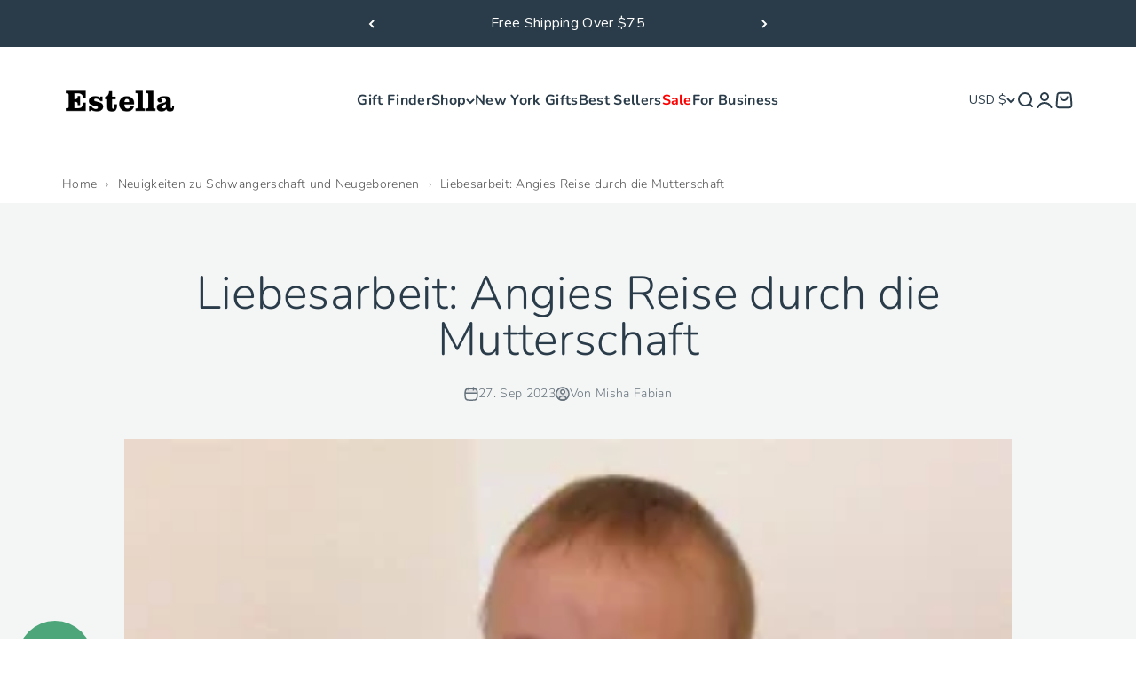

--- FILE ---
content_type: text/css
request_url: https://estella-nyc.com/cdn/shop/t/217/assets/custom.css?v=79388094904179360581766991097
body_size: 1060
content:
.custom_babylist_btn{width:100%;display:flex;justify-content:center;align-items:center;color:unset!important;border:1px solid;background:#fff;max-height:57.59px}.babylist_icon_text{display:flex;max-height:20px}@media screen and (min-width: 700px){.custom_babylist_btn{max-height:55px}}#edt-store-view .ql-editor{align-items:center}.badge.badge--on-sale.custom--tag--badge{background:#00b373}.price-varies-container .money{color:rgb(var(--on-sale-text))}.product-card__quick-buy button.button,.count-bubble{background-color:#4ca67a}.quick-buy-drawer__info button.button{background-color:#4ca67a;color:#fff;outline:unset}.quick-buy-drawer__info .variant-picker__option-values{flex-wrap:wrap}.product--mobile--sticky--add--to--cart{position:relative;bottom:0}@media screen and (max-width: 400px){.shopify-section .icon-banner{height:162px}.shopify-section--announcement-bar{height:46px}}.collection__top-bar,.collection__facets{display:flex!important;justify-content:space-between}.facets__floating-filter,#accordion-sort-by{display:none!important}@media screen and (max-width: 999px){.collection__top-bar .active-facets{display:none}}@media screen and (min-width: 700px){.product-quick-add:not(:lang(ae),:lang(ar),:lang(arc),:lang(bcc),:lang(bqi),:lang(ckb),:lang(dv),:lang(fa),:lang(glk),:lang(he),:lang(ku),:lang(mzn),:lang(nqo),:lang(pnb),:lang(ps),:lang(sd),:lang(ug),:lang(ur),:lang(yi)){right:0!important;top:unset!important;bottom:0!important;padding:14px!important}.product-quick-add .product-quick-add__variant{grid-template-columns:70px 1fr 1.2fr .55fr!important;align-items:center!important}.product-quick-add .product-info__variant-picker .variant-picker__option .h-stack span{display:none}.product-quick-add .product-info__variant-picker .variant-picker__option .h-stack legend{font-size:16px;font-weight:700;color:#2a3c49}.product-quick-add .product-info__variant-picker fieldset.variant-picker__option{display:flex;align-items:center;gap:14px}.product-quick-add .product-info__variant-picker .variant-picker__option .relative{width:100%;max-width:200px}.product-quick-add .variant-picker .popover{inset-block-start:auto!important;inset-block-end:calc(100% + 8px)}.product-quick-add .product-info__variant-picker .variant-picker__option .relative .select{height:40px;font-weight:600;color:#2a3c49;font-size:16px;background-color:#fff;border:unset}.product-quick-add .variant-picker__option-info{margin-bottom:unset}.product-quick-add .product-quick-add__variant .v-stack a{font-size:18px;font-weight:700;line-height:1.4;letter-spacing:.32px}.product-quick-add .product-quick-add__variant .price-list .money{font-weight:600;color:#2a3c49}product-quick-add buy-buttons .button{width:100%;height:50px}.product-quick-add .bar-variant-picker.variant-picker{grid-template-columns:1fr}}@media screen and (min-width: 699px) and (max-width:799px){.product-quick-add .product-quick-add__variant{grid-template-columns:70px 1fr 1.2fr .75fr!important}}.ship-info a{text-decoration:underline}.ship-info{width:100%;padding:6px;display:flex;align-items:center;background-color:#fff7f3!important;border:1px solid #FFEEE5!important;border-radius:10px}.ship-info .truck_svg{flex:unset;width:100%;max-width:8%}.ship-info .truck_svg svg{width:100%;height:100%}.ship-info .ship_content{flex:1;padding-left:5px;width:100%;max-width:80%;display:flex;align-items:center}.ship-info .ship_content p{font-size:14px;line-height:1.5;letter-spacing:.32px}.ship-info .ship_content p strong:first-child{color:#1d9b5e}@media screen and (max-width: 768px){.ship-info .ship_content{max-width:85%}.ship-info .truck_svg{flex:unset;width:100%;max-width:15%}}.icon_full_widht_wrapper.icon-banner__wrapper{max-width:100%!important;padding:0 max(var(--container-gutter),50% - var(--container-max-width) / 2);gap:10px}@media screen and (max-width: 400px){.shopify-section .icon-banner.icon_banner_full_widht{height:100%}}.breadcrumbs.on-banner{display:flex;flex-wrap:wrap;align-items:center;font-size:16px;font-weight:600;line-height:22px;letter-spacing:.32px;color:#fff7f3;justify-content:center;margin-top:10px;margin-bottom:0}.template-collection:has(.collection-banner) #shopify-section-breadcrumbs{display:none}.breadcrumbs.on-banner .breadcrumb-item{text-decoration:none;color:#fff7f3;padding:0 5px;transition:color .2s ease}.breadcrumbs.on-banner .breadcrumb-separator{color:#fff7f3}.collection .collection__pagination .pagination__item{width:48px;height:48px;border:1px solid #000;box-shadow:0 0 0 1px #2a3c491f;border-radius:50px}.collection .collection__pagination{border:unset}.collection .collection__pagination.pagination{display:flex;gap:16px;border:unset}.collection .collection__pagination .pagination__current{display:none}@media screen and (min-width: 1400px){.shopify-section--collection-banner .collection-banner.content-over-media--sm{--content-over-media-height:180px}.collection-banner .v-stack h1{font-size:38px;letter-spacing:.57px;line-height:41px}}@media screen and (max-width: 1400px){.shopify-section--collection-banner .collection-banner.content-over-media--sm{--content-over-media-height:250px}}@media only screen and (max-width: 768px){.collection-banner .v-stack h1{font-size:28px;letter-spacing:.57px;line-height:41px}.collection .collection__pagination .pagination__item{width:40px;height:40px}}.header_bottom_bar_section{position:relative;padding:10px 0}.header_bottom_bar_section .close_header_bar{position:absolute;top:0;right:0;padding:10px 10px 0 0;line-height:normal}.header_bottom_bar_section .close_header_bar svg{vertical-align:middle;cursor:pointer}.header_bottom_bar_section .header_bottom_bar{display:flex;flex-wrap:wrap;justify-content:center;align-items:center}.header_bottom_bar_section .header_bottom_bar .richtext_main{display:flex;flex-wrap:nowrap;align-items:center}.header_bottom_bar_section .header_bottom_bar .richtext{display:flex;flex-wrap:nowrap;justify-content:center;align-items:center;text-align:center;font-size:16px}.header_bottom_bar_section .header_bottom_bar .richtext span{margin:0 30px;width:2px;height:30px}.header_bottom_bar_section .header_bottom_bar .richtext p{margin:0;font-weight:500}.header_bottom_bar_section .header_bottom_bar .richtext p strong{font-weight:700}.timer_code_bar{display:flex;align-items:center;justify-content:center;color:#fff;font-size:.9rem;margin-top:8px}.timer_code_bar .code_bar{margin-right:2%}.timer_code_bar .code{font-weight:600;border:1px solid;padding:4px}.timer_code_bar #countdown{font-weight:700}.cart-drawer .buy-buttons--compact button.button.button--xl{background-color:#4ca67a}.cart-drawer .buy-buttons--compact button.button:hover{background-color:#293c48}@media (min-width: 769px) and (max-width: 1024px){.header_bottom_bar_section .header_bottom_bar{flex-direction:column}.header_bottom_bar_section .header_bottom_bar .richtext_main .richtext:first-child span{display:none}.header_bottom_bar_section .header_bottom_bar .richtext_main{padding-top:5px}}@media only screen and (max-width: 768px){.header_bottom_bar_section .header_bottom_bar{justify-content:space-evenly;max-width:360px;width:100%;margin:0 auto}.header_bottom_bar_section .header_bottom_bar .richtext{font-size:14.5px}.header_bottom_bar_section .header_bottom_bar .divider{width:2px;height:50px}.header_bottom_bar_section .header_bottom_bar .richtext_main{font-size:.9rem}.header_bottom_bar_section .header_bottom_bar .richtext span{margin:0 10px}}@media screen and (min-width: 1000px){.shopify-section--main-product product-gallery.product-gallery{position:sticky;top:calc(var(--sticky-area-height) + 20px)}}
/*# sourceMappingURL=/cdn/shop/t/217/assets/custom.css.map?v=79388094904179360581766991097 */


--- FILE ---
content_type: text/javascript
request_url: https://estella-nyc.com/cdn/shop/t/217/assets/theme.min.js?v=131046617430751414041765859598
body_size: 32317
content:
var __typeError=e=>{throw TypeError(e)},__accessCheck=(e,t,i)=>t.has(e)||__typeError("Cannot "+i),__privateGet=(e,t,i)=>(__accessCheck(e,t,"read from private field"),i?i.call(e):t.get(e)),__privateAdd=(e,t,i)=>t.has(e)?__typeError("Cannot add the same private member more than once"):t instanceof WeakSet?t.add(e):t.set(e,i),__privateSet=(e,t,i,s)=>(__accessCheck(e,t,"write to private field"),s?s.call(e,i):t.set(e,i),i),__privateMethod=(e,t,i)=>(__accessCheck(e,t,"access private method"),i),CountrySelector=class extends HTMLElement{constructor(){super(),this._onCountryChangedListener=this._onCountryChanged.bind(this)}connectedCallback(){this.countryElement=this.querySelector('[name="address[country]"]'),this.provinceElement=this.querySelector('[name="address[province]"]'),this.countryElement.addEventListener("change",this._onCountryChangedListener),this.hasAttribute("country")&&""!==this.getAttribute("country")?(this.countryElement.selectedIndex=Math.max(0,Array.from(this.countryElement.options).findIndex((e=>e.textContent===this.getAttribute("country")))),this.countryElement.dispatchEvent(new Event("change"))):this._onCountryChanged()}disconnectedCallback(){this.countryElement.removeEventListener("change",this._onCountryChangedListener)}_onCountryChanged(){const e=this.countryElement.options[this.countryElement.selectedIndex],t=JSON.parse(e.getAttribute("data-provinces"));this.provinceElement.parentElement.hidden=0===t.length,0!==t.length&&(this.provinceElement.innerHTML="",t.forEach((e=>{const t=e[1]===this.getAttribute("province");this.provinceElement.options.add(new Option(e[1],e[0],t,t))})))}};window.customElements.get("country-selector")||window.customElements.define("country-selector",CountrySelector);var _callback,_duration,_remainingTime,_startTime,_timer,_state,_onVisibilityChangeListener,_Player_instances,onVisibilityChange_fn,cachedMap=new Map;function cachedFetch(e,t){const i=e;return cachedMap.has(i)?Promise.resolve(new Response(new Blob([cachedMap.get(i)]))):fetch(e,t).then((e=>{if(200===e.status){const t=e.headers.get("Content-Type");t&&(t.match(/application\/json/i)||t.match(/text\//i))&&e.clone().text().then((e=>{cachedMap.set(i,e)}))}return e}))}function extractSectionId(e){return(e=e.classList.contains("shopify-section")?e:e.closest(".shopify-section")).id.replace("shopify-section-","")}function deepQuerySelector(e,t){let i=e.querySelector(t);if(i)return i;for(const s of e.querySelectorAll("template"))if(i=deepQuerySelector(s.content,t),i)return i;return null}function throttle(e){let t,i=null;const s=(...s)=>{var n;t=s,null===i&&(i=requestAnimationFrame((n=this,()=>{i=null,e.apply(n,t)})))};return s.cancel=()=>{cancelAnimationFrame(i),i=null},s}function debounce(e,t){let i=null;return(...s)=>{clearTimeout(i),i=setTimeout((()=>{e.apply(this,s)}),t)}}function waitForEvent(e,t){return new Promise((i=>{const s=n=>{n.target===e&&(e.removeEventListener(t,s),i(n))};e.addEventListener(t,s)}))}var Player=class extends EventTarget{constructor(e,t=!0){super(),__privateAdd(this,_Player_instances),__privateAdd(this,_callback),__privateAdd(this,_duration),__privateAdd(this,_remainingTime),__privateAdd(this,_startTime),__privateAdd(this,_timer),__privateAdd(this,_state,"paused"),__privateAdd(this,_onVisibilityChangeListener,__privateMethod(this,_Player_instances,onVisibilityChange_fn).bind(this)),__privateSet(this,_callback,(()=>this.dispatchEvent(new CustomEvent("player:end")))),this.setDuration(e),t&&document.addEventListener("visibilitychange",__privateGet(this,_onVisibilityChangeListener))}getDuration(){return __privateGet(this,_duration)/1e3}setDuration(e){__privateSet(this,_duration,__privateSet(this,_remainingTime,1e3*e))}pause(){"started"===__privateGet(this,_state)&&(clearTimeout(__privateGet(this,_timer)),__privateSet(this,_state,"paused"),__privateSet(this,_remainingTime,__privateGet(this,_remainingTime)-((new Date).getTime()-__privateGet(this,_startTime))),this.dispatchEvent(new CustomEvent("player:pause",{detail:{duration:__privateGet(this,_duration)/1e3,remainingTime:__privateGet(this,_remainingTime)/1e3}})))}resume(e=!1){"stopped"!==__privateGet(this,_state)&&(e?this.start():(clearTimeout(__privateGet(this,_timer)),__privateSet(this,_startTime,(new Date).getTime()),__privateSet(this,_state,"started"),__privateSet(this,_timer,setTimeout(__privateGet(this,_callback),__privateGet(this,_remainingTime))),this.dispatchEvent(new CustomEvent("player:resume",{detail:{duration:__privateGet(this,_duration)/1e3,remainingTime:__privateGet(this,_remainingTime)/1e3}}))))}start(){clearTimeout(__privateGet(this,_timer)),__privateSet(this,_startTime,(new Date).getTime()),__privateSet(this,_state,"started"),__privateSet(this,_remainingTime,__privateGet(this,_duration)),__privateSet(this,_timer,setTimeout(__privateGet(this,_callback),__privateGet(this,_remainingTime))),this.dispatchEvent(new CustomEvent("player:start",{detail:{duration:__privateGet(this,_duration)/1e3,remainingTime:__privateGet(this,_remainingTime)/1e3}}))}stop(){clearTimeout(__privateGet(this,_timer)),__privateSet(this,_state,"stopped"),this.dispatchEvent(new CustomEvent("player:stop"))}};_callback=new WeakMap,_duration=new WeakMap,_remainingTime=new WeakMap,_startTime=new WeakMap,_timer=new WeakMap,_state=new WeakMap,_onVisibilityChangeListener=new WeakMap,_Player_instances=new WeakSet,onVisibilityChange_fn=function(){"hidden"===document.visibilityState?this.pause():"visible"===document.visibilityState&&this.resume()};var ConfirmButton=class extends HTMLButtonElement{constructor(){super(),this.addEventListener("click",(e=>{window.confirm(this.getAttribute("data-message")??"Are you sure you wish to do this?")||e.preventDefault()}))}};window.customElements.get("confirm-button")||window.customElements.define("confirm-button",ConfirmButton,{extends:"button"});var PageDots=class extends HTMLElement{connectedCallback(){this._abortController=new AbortController,this.items=Array.from(this.children),this.items.forEach(((e,t)=>e.addEventListener("click",(()=>this.select(t)),{signal:this._abortController.signal}))),this.addEventListener("control:filter",this._filterItems,{signal:this._abortController.signal}),this.controlledElement&&this.controlledElement.addEventListener("carousel:change",(e=>this.select(e.detail.index,!1)),{signal:this._abortController.signal}),Shopify.designMode&&this.addEventListener("shopify:block:select",(e=>this.select(this.items.indexOf(e.target))))}disconnectedCallback(){this._abortController.abort()}get controlledElement(){return this.hasAttribute("aria-controls")?document.getElementById(this.getAttribute("aria-controls")):null}get selectedIndex(){return this.items.findIndex((e=>"true"===e.getAttribute("aria-current")))}select(e,t=!0){if(this.hasAttribute("align-selected")){const t=""!==this.getAttribute("align-selected")?this.closest(this.getAttribute("align-selected")):this;t.scrollTo({left:this.items[e].offsetLeft-t.clientWidth/2+this.items[e].clientWidth/2,top:this.items[e].offsetTop-t.clientHeight/2-this.items[e].clientHeight/2,behavior:window.matchMedia("(prefers-reduced-motion: no-preference)").matches?"smooth":"auto"})}this.selectedIndex!==e&&(this.items.forEach(((t,i)=>t.setAttribute("aria-current",e===i?"true":"false"))),t&&this._dispatchEvent(e))}_filterItems(e){this.items.forEach(((t,i)=>t.hidden=e.detail.filteredIndexes.includes(i)))}_dispatchEvent(e){(this.controlledElement??this).dispatchEvent(new CustomEvent("control:select",{bubbles:!0,cancelable:!0,detail:{index:e}}))}},PrevButton=class extends HTMLButtonElement{connectedCallback(){this._abortController=new AbortController,this.addEventListener("click",(()=>(this.controlledElement??this).dispatchEvent(new CustomEvent("control:prev",{bubbles:!0,cancelable:!0}))),{signal:this._abortController.signal}),this.controlledElement&&(this.controlledElement.addEventListener("scroll:edge-nearing",(e=>this.disabled="start"===e.detail.position),{signal:this._abortController.signal}),this.controlledElement.addEventListener("scroll:edge-leaving",(e=>this.disabled="start"!==e.detail.position&&this.disabled),{signal:this._abortController.signal}))}disconnectedCallback(){this._abortController.abort()}get controlledElement(){return this.hasAttribute("aria-controls")?document.getElementById(this.getAttribute("aria-controls")):null}},NextButton=class extends HTMLButtonElement{connectedCallback(){this._abortController=new AbortController,this.addEventListener("click",(()=>(this.controlledElement??this).dispatchEvent(new CustomEvent("control:next",{bubbles:!0,cancelable:!0}))),{signal:this._abortController.signal}),this.controlledElement&&(this.controlledElement.addEventListener("scroll:edge-nearing",(e=>this.disabled="end"===e.detail.position),{signal:this._abortController.signal}),this.controlledElement.addEventListener("scroll:edge-leaving",(e=>this.disabled="end"!==e.detail.position&&this.disabled),{signal:this._abortController.signal}))}disconnectedCallback(){this._abortController.abort()}get controlledElement(){return this.hasAttribute("aria-controls")?document.getElementById(this.getAttribute("aria-controls")):null}};window.customElements.get("page-dots")||window.customElements.define("page-dots",PageDots),window.customElements.get("prev-button")||window.customElements.define("prev-button",PrevButton,{extends:"button"}),window.customElements.get("next-button")||window.customElements.define("next-button",NextButton,{extends:"button"});import{timeline}from"vendor";var CopyButton=class extends HTMLButtonElement{constructor(){super(),this.append(this.contentElement,this.animationElement),this.addEventListener("click",this._copyToClipboard.bind(this))}get contentElement(){return this._contentElement?this._contentElement:(this._contentElement=document.createElement("div"),this._contentElement.append(...this.childNodes),this._contentElement=this._contentElement||document.createElement("div").append())}get animationElement(){return this._animationElement=this._animationElement||document.createRange().createContextualFragment('\n      <span class="button__feedback">  \n        <svg role="presentation" focusable="false" fill="none" width="18px" height="18px" viewBox="0 0 20 20">\n          <circle cx="10" cy="10" r="9" stroke="currentColor" stroke-width="2"/>\n          <path d="m6 9.8 2.63 2.8L14 7" stroke="currentColor" stroke-width="2"/>\n        </svg>\n      </span>\n    ').firstElementChild}async _copyToClipboard(){navigator.clipboard&&(await navigator.clipboard.writeText(this.getAttribute("data-text")||""),timeline([[this.contentElement,{y:["translateY(0)","translateY(-10px)"],opacity:0},{duration:.15}],[this.animationElement,{transform:["translateY(10px)","translateY(0)"],opacity:[0,1]},{duration:.15}],[this.animationElement,{transform:["translateY(0)","translateY(-10px)"],opacity:0},{duration:.15,at:"+0.5"}],[this.contentElement,{transform:["translateY(10px)","translateY(0)"],opacity:1},{duration:.15}]]))}};window.customElements.get("copy-button")||window.customElements.define("copy-button",CopyButton,{extends:"button"});import{animate,timeline as timeline2,stagger}from"vendor";var CustomButton=class extends HTMLButtonElement{static get observedAttributes(){return["aria-busy"]}constructor(){super(),"submit"===this.type&&this.form&&this.form.addEventListener("submit",(()=>this.setAttribute("aria-busy","true"))),this.append(this.contentElement,this.animationElement),window.addEventListener("pageshow",(()=>this.removeAttribute("aria-busy")))}get contentElement(){return this._contentElement?this._contentElement:(this._contentElement=document.createElement("div"),this._contentElement.append(...this.childNodes),this._contentElement=this._contentElement||document.createElement("div").append())}get animationElement(){return this._animationElement=this._animationElement||document.createRange().createContextualFragment('\n      <span class="button__loader">\n        <span></span>\n        <span></span>\n        <span></span>\n      </span>\n    ').firstElementChild}async attributeChangedCallback(e,t,i){"true"===i?(timeline2([[this.contentElement,{transform:["translateY(0)","translateY(-10px)"],opacity:0},{duration:.15}],[this.animationElement,{transform:["translateY(10px)","translateY(0)"],opacity:1},{duration:.15}]]),animate(this.animationElement.children,{opacity:[1,.1]},{duration:.35,delay:stagger(.35/3),direction:"alternate",repeat:1/0})):timeline2([[this.animationElement,{transform:["translateY(0)","translateY(-10px)"],opacity:0},{duration:.15}],[this.contentElement,{transform:["translateY(10px)","translateY(0)"],opacity:1},{duration:.15}]])}};window.customElements.get("custom-button")||window.customElements.define("custom-button",CustomButton,{extends:"button"});var _RevealItems_instances,reveal_fn,ShareButton=class extends HTMLButtonElement{constructor(){super(),navigator.share&&this.addEventListener("click",this._showSystemShare)}_showSystemShare(){navigator.share({title:this.hasAttribute("share-title")?this.getAttribute("share-title"):document.title,url:this.hasAttribute("share-url")?this.getAttribute("share-url"):window.location.href})}};window.customElements.get("share-button")||window.customElements.define("share-button",ShareButton,{extends:"button"});import{stagger as stagger2}from"vendor";function getHeadingKeyframe(e,t={}){if(!e)return[];const i=e.querySelector("split-lines")?.lines;if("fade"===window.themeVariables.settings.headingApparition||!i)return[e,{opacity:[0,1]},{duration:.2,...t}];switch(e.style.opacity="1",window.themeVariables.settings.headingApparition){case"split_fade":return[i,{transform:["translateY(0.5em)","translateY(0)"],opacity:[0,1]},{duration:.3,delay:stagger2(.1),...t}];case"split_clip":return[i,{clipPath:["inset(0 0 100% 0)","inset(0 0 -0.3em 0)"],transform:["translateY(100%)","translateY(0)"],opacity:[0,1]},{duration:.7,delay:stagger2(.15),easing:[.22,1,.36,1],...t}];case"split_rotation":const e=i.map((e=>e.querySelector("span")));return e.forEach((e=>e.style.transformOrigin="top left")),i.forEach((e=>e.style.clipPath="inset(0 0 -0.3em 0)")),[e,{transform:["translateY(0.5em) rotateZ(5deg)","translateY(0) rotateZ(0)"],opacity:[0,1]},{duration:.4,delay:stagger2(.1),...t}]}}import{animate as animate2,stagger as stagger3,inView}from"vendor";var _abortController,_CustomCursor_instances,onPointerLeave_fn,onPointerMove_fn,RevealItems=class extends HTMLElement{constructor(){super(),__privateAdd(this,_RevealItems_instances),window.matchMedia("(prefers-reduced-motion: no-preference)").matches&&window.themeVariables.settings.staggerProductsApparition&&inView(this,__privateMethod(this,_RevealItems_instances,reveal_fn).bind(this),{margin:this.getAttribute("margin")??"-50px 0px"})}};_RevealItems_instances=new WeakSet,reveal_fn=function(){this.style.opacity="1",animate2(this.hasAttribute("selector")?this.querySelectorAll(this.getAttribute("selector")):this.children,{opacity:[0,1],transform:["translateY(15px)","translateY(0)"]},{duration:.35,delay:stagger3(.05,{easing:"ease-out"}),easing:"ease"})},window.customElements.get("reveal-items")||window.customElements.define("reveal-items",RevealItems);var _domElement,_thresholdDistance,_thresholdTime,_signal,_firstClientX,_tracking,_start,_GestureArea_instances,touchStart_fn,preventTouch_fn,gestureStart_fn,gestureMove_fn,gestureEnd_fn,CustomCursor=class extends HTMLElement{constructor(){super(...arguments),__privateAdd(this,_CustomCursor_instances),__privateAdd(this,_abortController)}connectedCallback(){__privateSet(this,_abortController,new AbortController),this.parentElement.addEventListener("pointermove",__privateMethod(this,_CustomCursor_instances,onPointerMove_fn).bind(this),{passive:!0,signal:__privateGet(this,_abortController).signal}),this.parentElement.addEventListener("pointerleave",__privateMethod(this,_CustomCursor_instances,onPointerLeave_fn).bind(this),{signal:__privateGet(this,_abortController).signal})}disconnectedCallback(){__privateGet(this,_abortController).abort()}};_abortController=new WeakMap,_CustomCursor_instances=new WeakSet,onPointerLeave_fn=function(){this.classList.remove("is-visible","is-half-start","is-half-end")},onPointerMove_fn=function(e){if(e.target.matches("button, a[href], button :scope, a[href] :scope"))return this.classList.remove("is-visible");const t=this.parentElement.getBoundingClientRect(),i=(t.left+t.right)/2,s=e.pageX<i;this.classList.toggle("is-half-start",s),this.classList.toggle("is-half-end",!s),this.classList.add("is-visible");const n=e.clientY-t.y-this.clientHeight/2,r=e.clientX-t.x-this.clientWidth/2;this.style.translate=`${r.toFixed(3)}px ${n.toFixed(3)}px`,this.style.transform=`${r.toFixed(3)}px ${n.toFixed(3)}px`},window.customElements.get("custom-cursor")||window.customElements.define("custom-cursor",CustomCursor);var GestureArea=class{constructor(e,{thresholdDistance:t=80,thresholdTime:i=500,signal:s=null}={}){__privateAdd(this,_GestureArea_instances),__privateAdd(this,_domElement),__privateAdd(this,_thresholdDistance),__privateAdd(this,_thresholdTime),__privateAdd(this,_signal),__privateAdd(this,_firstClientX),__privateAdd(this,_tracking,!1),__privateAdd(this,_start,{}),__privateSet(this,_domElement,e),__privateSet(this,_thresholdDistance,t),__privateSet(this,_thresholdTime,i),__privateSet(this,_signal,s),__privateGet(this,_domElement).addEventListener("touchstart",__privateMethod(this,_GestureArea_instances,touchStart_fn).bind(this),{passive:!0,signal:__privateGet(this,_signal)}),__privateGet(this,_domElement).addEventListener("touchmove",__privateMethod(this,_GestureArea_instances,preventTouch_fn).bind(this),{passive:!1,signal:__privateGet(this,_signal)}),__privateGet(this,_domElement).addEventListener("pointerdown",__privateMethod(this,_GestureArea_instances,gestureStart_fn).bind(this),{signal:__privateGet(this,_signal)}),__privateGet(this,_domElement).addEventListener("pointermove",__privateMethod(this,_GestureArea_instances,gestureMove_fn).bind(this),{passive:!1,signal:__privateGet(this,_signal)}),__privateGet(this,_domElement).addEventListener("pointerup",__privateMethod(this,_GestureArea_instances,gestureEnd_fn).bind(this),{signal:__privateGet(this,_signal)}),__privateGet(this,_domElement).addEventListener("pointerleave",__privateMethod(this,_GestureArea_instances,gestureEnd_fn).bind(this),{signal:__privateGet(this,_signal)}),__privateGet(this,_domElement).addEventListener("pointercancel",__privateMethod(this,_GestureArea_instances,gestureEnd_fn).bind(this),{signal:__privateGet(this,_signal)})}};_domElement=new WeakMap,_thresholdDistance=new WeakMap,_thresholdTime=new WeakMap,_signal=new WeakMap,_firstClientX=new WeakMap,_tracking=new WeakMap,_start=new WeakMap,_GestureArea_instances=new WeakSet,touchStart_fn=function(e){__privateSet(this,_firstClientX,e.touches[0].clientX)},preventTouch_fn=function(e){Math.abs(e.touches[0].clientX-__privateGet(this,_firstClientX))>10&&e.preventDefault()},gestureStart_fn=function(e){__privateSet(this,_tracking,!0),__privateSet(this,_start,{time:(new Date).getTime(),x:e.clientX,y:e.clientY})},gestureMove_fn=function(e){__privateGet(this,_tracking)&&e.preventDefault()},gestureEnd_fn=function(e){if(!__privateGet(this,_tracking))return;__privateSet(this,_tracking,!1);const t=(new Date).getTime()-__privateGet(this,_start).time,i=e.clientX-__privateGet(this,_start).x,s=e.clientY-__privateGet(this,_start).y;if(t>__privateGet(this,_thresholdTime))return;let n;0!==i||0!==s||e.target.matches("a, button, a :scope, button :scope")?i>__privateGet(this,_thresholdDistance)&&Math.abs(s)<__privateGet(this,_thresholdDistance)?n="swiperight":-i>__privateGet(this,_thresholdDistance)&&Math.abs(s)<__privateGet(this,_thresholdDistance)?n="swipeleft":s>__privateGet(this,_thresholdDistance)&&Math.abs(i)<__privateGet(this,_thresholdDistance)?n="swipedown":-s>__privateGet(this,_thresholdDistance)&&Math.abs(i)<__privateGet(this,_thresholdDistance)&&(n="swipeup"):n="tap",n&&__privateGet(this,_domElement).dispatchEvent(new CustomEvent(n,{bubbles:!0,composed:!0,detail:{originalEvent:e}}))};var _resizeObserver,_checkPositionListener,_initialTop,_lastKnownY,_currentTop,_position,_SafeSticky_instances,recalculateStyles_fn,checkPosition_fn,HeightObserver=class extends HTMLElement{constructor(){super(),window.ResizeObserver&&new ResizeObserver(this._updateCustomProperties.bind(this)).observe(this)}connectedCallback(){window.ResizeObserver||document.documentElement.style.setProperty(`--${this.getAttribute("variable")}-height`,`${this.clientHeight.toFixed(1)}px`)}_updateCustomProperties(e){requestAnimationFrame((()=>{e.forEach((e=>{if(e.target===this){const t=e.borderBoxSize?e.borderBoxSize.length>0?e.borderBoxSize[0].blockSize:e.borderBoxSize.blockSize:e.target.clientHeight;document.documentElement.style.setProperty(`--${this.getAttribute("variable")}-height`,`${Math.round(t)}px`)}}))}))}};window.customElements.get("height-observer")||window.customElements.define("height-observer",HeightObserver);import{inView as inView2}from"vendor";var SafeSticky=class extends HTMLElement{constructor(){super(...arguments),__privateAdd(this,_SafeSticky_instances),__privateAdd(this,_resizeObserver,new ResizeObserver(__privateMethod(this,_SafeSticky_instances,recalculateStyles_fn).bind(this))),__privateAdd(this,_checkPositionListener,throttle(__privateMethod(this,_SafeSticky_instances,checkPosition_fn).bind(this))),__privateAdd(this,_initialTop,0),__privateAdd(this,_lastKnownY,0),__privateAdd(this,_currentTop,0),__privateAdd(this,_position,"relative")}connectedCallback(){inView2(this,(()=>(__privateGet(this,_resizeObserver).observe(this),window.addEventListener("scroll",__privateGet(this,_checkPositionListener)),()=>{__privateGet(this,_resizeObserver).unobserve(this),window.removeEventListener("scroll",__privateGet(this,_checkPositionListener))})),{margin:"500px"})}disconnectedCallback(){window.removeEventListener("scroll",__privateGet(this,_checkPositionListener))}};_resizeObserver=new WeakMap,_checkPositionListener=new WeakMap,_initialTop=new WeakMap,_lastKnownY=new WeakMap,_currentTop=new WeakMap,_position=new WeakMap,_SafeSticky_instances=new WeakSet,recalculateStyles_fn=function(){this.style.removeProperty("top");const e=getComputedStyle(this);__privateSet(this,_initialTop,parseInt(e.top)),__privateSet(this,_position,e.position),__privateMethod(this,_SafeSticky_instances,checkPosition_fn).call(this)},checkPosition_fn=function(){if("sticky"!==__privateGet(this,_position))return this.style.removeProperty("top");let e=this.getBoundingClientRect().top+window.scrollY-this.offsetTop+__privateGet(this,_initialTop),t=this.clientHeight-window.innerHeight+20;window.scrollY<__privateGet(this,_lastKnownY)?__privateSet(this,_currentTop,__privateGet(this,_currentTop)-(window.scrollY-__privateGet(this,_lastKnownY))):__privateSet(this,_currentTop,__privateGet(this,_currentTop)+(__privateGet(this,_lastKnownY)-window.scrollY)),__privateSet(this,_currentTop,Math.min(Math.max(__privateGet(this,_currentTop),-t),e,__privateGet(this,_initialTop))),__privateSet(this,_lastKnownY,window.scrollY),this.style.top=`${Math.round(__privateGet(this,_currentTop))}px`},window.customElements.get("safe-sticky")||window.customElements.define("safe-sticky",SafeSticky);var ScrollArea=class{constructor(e,t=null){this._element=e,this._allowTriggerNearingStartEvent=!1,this._allowTriggerLeavingStartEvent=!0,this._allowTriggerNearingEndEvent=!0,this._allowTriggerLeavingEndEvent=!1,new ResizeObserver(this._checkIfScrollable.bind(this)).observe(e),this._element.addEventListener("scroll",throttle(this._onScroll.bind(this)),{signal:t?.signal})}get scrollNearingThreshold(){return 125}get scrollDirection(){return this._element.scrollWidth>this._element.clientWidth?"inline":this._element.scrollHeight-this._element.clientHeight>1?"block":"none"}_checkIfScrollable(){this._element.classList.toggle("is-scrollable","none"!==this.scrollDirection)}_onScroll(){let e;clearTimeout(this._scrollTimeout),this._lastScrollPosition=this._lastScrollPosition??("inline"===this.scrollDirection?Math.abs(this._element.scrollLeft):Math.abs(this._element.scrollTop)),"inline"===this.scrollDirection?(e=this._lastScrollPosition>Math.abs(this._element.scrollLeft)?"start":"end",this._lastScrollPosition=Math.abs(this._element.scrollLeft)):(e=this._lastScrollPosition>Math.abs(this._element.scrollTop)?"start":"end",this._lastScrollPosition=Math.abs(this._element.scrollTop));const t=Math.round(Math.abs("inline"===this.scrollDirection?this._element.scrollLeft:this._element.scrollTop)),i=Math.round("inline"===this.scrollDirection?this._element.scrollWidth-this._element.clientWidth:this._element.scrollHeight-this._element.clientHeight);"start"===e&&this._allowTriggerNearingStartEvent&&t<=this.scrollNearingThreshold?(this._allowTriggerNearingStartEvent=!1,this._allowTriggerLeavingStartEvent=!0,this._element.dispatchEvent(new CustomEvent("scroll:edge-nearing",{bubbles:!0,detail:{position:"start"}}))):"end"===e&&t>this.scrollNearingThreshold&&(this._allowTriggerNearingStartEvent=!0,this._allowTriggerLeavingStartEvent&&(this._allowTriggerLeavingStartEvent=!1,this._element.dispatchEvent(new CustomEvent("scroll:edge-leaving",{bubbles:!0,detail:{position:"start"}})))),"end"===e&&this._allowTriggerNearingEndEvent&&i<=t+this.scrollNearingThreshold?(this._allowTriggerNearingEndEvent=!1,this._allowTriggerLeavingEndEvent=!0,this._element.dispatchEvent(new CustomEvent("scroll:edge-nearing",{bubbles:!0,detail:{position:"end"}}))):"start"===e&&i>t+this.scrollNearingThreshold&&(this._allowTriggerNearingEndEvent=!0,this._allowTriggerLeavingEndEvent&&(this._allowTriggerLeavingEndEvent=!1,this._element.dispatchEvent(new CustomEvent("scroll:edge-leaving",{bubbles:!0,detail:{position:"end"}})))),void 0===window.onscrollend&&(this._scrollTimeout=setTimeout((()=>{this._element.dispatchEvent(new CustomEvent("scrollend",{bubbles:!0,composed:!0}))}),75))}},ScrollProgress=class extends HTMLElement{connectedCallback(){this.scrolledElement.addEventListener("scroll",throttle(this._updateScrollProgress.bind(this))),window.ResizeObserver&&new ResizeObserver(this._updateScrollProgress.bind(this)).observe(this.scrolledElement)}get scrolledElement(){return this._scrolledElement=this._scrolledElement||document.getElementById(this.getAttribute("observes"))}_updateScrollProgress(){const e=(("ltr"===document.dir?this.scrolledElement.scrollLeft:Math.abs(this.scrolledElement.scrollLeft))+this.scrolledElement.clientWidth)/this.scrolledElement.scrollWidth;this.style.setProperty("--scroll-progress",Math.max(0,Math.min(e,1)).toFixed(6))}};window.customElements.get("scroll-progress")||window.customElements.define("scroll-progress",ScrollProgress);var _requireSplit,_lastScreenWidth,_SplitLines_instances,split_fn,onWindowResized_fn,template="\n  <style>\n    :host {\n      display: inline-block;\n      contain: layout;\n      position: relative;\n    }\n    \n    :host([hidden]) {\n      display: none;\n    }\n    \n    s {\n      position: absolute;\n      top: 0;\n      bottom: 0;\n      left: 0;\n      right: 0;\n      pointer-events: none;\n      background-image:\n        var(--scroll-shadow-top, linear-gradient(to bottom, rgb(var(--background)), rgb(var(--background) / 0))),\n        var(--scroll-shadow-bottom, linear-gradient(to top, rgb(var(--background)), rgb(var(--background) / 0))),\n        var(--scroll-shadow-left, linear-gradient(to right, rgb(var(--background)), rgb(var(--background) / 0))),\n        var(--scroll-shadow-right, linear-gradient(to left, rgb(var(--background)), rgb(var(--background) / 0)));\n      background-position: top, bottom, left, right;\n      background-repeat: no-repeat;\n      background-size: 100% var(--top, 0), 100% var(--bottom, 0), var(--left, 0) 100%, var(--right, 0) 100%;\n    }\n  </style>\n  <slot></slot>\n  <s></s>\n",Updater=class{constructor(e){this.scheduleUpdate=throttle((()=>this.update(e,getComputedStyle(e)))),this.resizeObserver=new ResizeObserver(this.scheduleUpdate.bind(this))}start(e){this.element&&this.stop(),e&&(e.addEventListener("scroll",this.scheduleUpdate),this.resizeObserver.observe(e),this.element=e)}stop(){this.element&&(this.element.removeEventListener("scroll",this.scheduleUpdate),this.resizeObserver.unobserve(this.element),this.element=null)}update(e,t){if(!this.element)return;const i=t.getPropertyValue("--scroll-shadow-size")?parseInt(t.getPropertyValue("--scroll-shadow-size")):0,s={top:Math.max(this.element.scrollTop,0),bottom:Math.max(this.element.scrollHeight-this.element.offsetHeight-this.element.scrollTop,0),left:Math.max(this.element.scrollLeft,0),right:Math.max(this.element.scrollWidth-this.element.offsetWidth-this.element.scrollLeft,0)};requestAnimationFrame((()=>{for(const t of["top","bottom","left","right"])e.style.setProperty(`--${t}`,`${s[t]>i?i:s[t]}px`)}))}},ScrollShadow=class extends HTMLElement{constructor(){super(),this.attachShadow({mode:"open"}).innerHTML=template,this.updater=new Updater(this.shadowRoot.lastElementChild)}connectedCallback(){this.shadowRoot.querySelector("slot").addEventListener("slotchange",this.start),this.start()}disconnectedCallback(){this.updater.stop()}start(){this.firstElementChild&&this.updater.start(this.firstElementChild)}};"ResizeObserver"in window&&!window.customElements.get("scroll-shadow")&&window.customElements.define("scroll-shadow",ScrollShadow);var SplitLines=class extends HTMLElement{constructor(){super(),__privateAdd(this,_SplitLines_instances),__privateAdd(this,_requireSplit,!0),__privateAdd(this,_lastScreenWidth,window.innerWidth),this.attachShadow({mode:"open"}),this.shadowRoot.appendChild(document.createRange().createContextualFragment("<slot></slot>")),window.addEventListener("resize",throttle(__privateMethod(this,_SplitLines_instances,onWindowResized_fn).bind(this))),new MutationObserver(__privateMethod(this,_SplitLines_instances,split_fn).bind(this,!0)).observe(this,{characterData:!0,attributes:!1,childList:!1,subtree:!0})}connectedCallback(){__privateMethod(this,_SplitLines_instances,split_fn).call(this)}get lines(){return Array.from(this.shadowRoot.children)}};_requireSplit=new WeakMap,_lastScreenWidth=new WeakMap,_SplitLines_instances=new WeakSet,split_fn=function(e=!1){if(!__privateGet(this,_requireSplit)&&!e)return;this.shadowRoot.innerHTML=this.textContent.replace(/./g,"<span>$&</span>").replace(/\s/g," ");const t=new Map;Array.from(this.shadowRoot.children).forEach((e=>{const i=Math.round(e.getBoundingClientRect().top);t.set(i,(t.get(i)||"").concat(e.textContent))})),this.shadowRoot.replaceChildren(...Array.from(t.values(),(e=>document.createRange().createContextualFragment(`\n      <span style="display: inline-block;">\n        <span style="display: block">${e}</span>\n      </span>\n    `)))),__privateSet(this,_requireSplit,!1)},onWindowResized_fn=function(){__privateGet(this,_lastScreenWidth)!==window.innerWidth&&(__privateMethod(this,_SplitLines_instances,split_fn).call(this,!0),__privateSet(this,_lastScreenWidth,window.innerWidth))},window.customElements.get("split-lines")||window.customElements.define("split-lines",SplitLines);import{timeline as timeline3,inView as inView3}from"vendor";var BaseCarousel=class extends HTMLElement{connectedCallback(){this._abortController=new AbortController,this._reloaded=!1,Shopify.designMode&&this.closest(".shopify-section")?.addEventListener("shopify:section:select",(e=>this._reloaded=e.detail.load)),this.items.length>1&&(Shopify.designMode&&this.addEventListener("shopify:block:select",(e=>this.select(this.items.indexOf(e.target),{animate:!e.detail.load}))),this.hasAttribute("adaptive-height")&&(this.addEventListener("carousel:settle",this._adjustHeight),this._adjustHeight()),this.addEventListener("carousel:select",this._preloadImages,{signal:this._abortController.signal}),this.addEventListener("carousel:filter",this._filterItems,{signal:this._abortController.signal}),this.addEventListener("control:prev",this.previous,{signal:this._abortController.signal}),this.addEventListener("control:next",this.next,{signal:this._abortController.signal}),this.addEventListener("control:select",(e=>this.select(e.detail.index)),{signal:this._abortController.signal})),0===this.selectedIndex?(this.selectedSlide.classList.add("is-selected"),this._dispatchEvent("carousel:select",0)):this.select(this.selectedIndex,{animate:!1,force:!0})}disconnectedCallback(){this._abortController.abort()}get items(){return this.hasAttribute("reversed")?this._items=this._items||Array.from(this.hasAttribute("selector")?this.querySelectorAll(this.getAttribute("selector")):this.children).reverse():this._items=this._items||Array.from(this.hasAttribute("selector")?this.querySelectorAll(this.getAttribute("selector")):this.children)}get visibleItems(){return this.items.filter((e=>null!==e.offsetParent))}get selectedIndex(){return this._selectedIndex=this._selectedIndex??parseInt(this.getAttribute("initial-index")||0)}get selectedIndexAmongVisible(){return this.visibleItems.indexOf(this.selectedSlide)}get loop(){return!1}get selectedSlide(){return this.items[this.selectedIndex]}get previousSlide(){return this.visibleItems[this.loop?(this.selectedIndexAmongVisible-1+this.visibleItems.length)%this.visibleItems.length:Math.max(this.selectedIndexAmongVisible-1,0)]}get nextSlide(){return this.visibleItems[this.loop?(this.selectedIndexAmongVisible+1+this.visibleItems.length)%this.visibleItems.length:Math.min(this.selectedIndexAmongVisible+1,this.visibleItems.length-1)]}previous(e=!0){this.select(this.items.indexOf(this.previousSlide),{direction:"previous",animate:e})}next(e=!0){this.select(this.items.indexOf(this.nextSlide),{direction:"next",animate:e})}_transitionTo(e,t,i={}){}_adjustHeight(){this.hasAttribute("adaptive-height")&&this.selectedSlide.clientHeight!==this.clientHeight&&(this.style.maxHeight=`${this.selectedSlide.clientHeight}px`)}_filterItems(e){this.items.forEach(((t,i)=>t.hidden=e.detail.filteredIndexes.includes(i)))}_preloadImages(){requestAnimationFrame((()=>{[this.previousSlide,this.nextSlide].forEach((e=>{e&&Array.from(e.querySelectorAll('img[loading="lazy"]')).forEach((e=>e.removeAttribute("loading")))}))}))}_dispatchEvent(e,t){this.dispatchEvent(new CustomEvent(e,{bubbles:!0,detail:{slide:this.items[t],index:t}}))}},EffectCarousel=class extends BaseCarousel{connectedCallback(){this.items.length>1&&this.hasAttribute("autoplay")&&(this._player=new Player(this.getAttribute("autoplay")),this._player.addEventListener("player:end",this.next.bind(this)),inView3(this,(()=>this._player.resume(!0))),Shopify.designMode&&(this.addEventListener("shopify:block:select",(()=>this._player.stop())),this.addEventListener("shopify:block:deselect",(()=>this._player.start())))),super.connectedCallback(),this.items.length>1&&this.swipeable&&(new GestureArea(this,{signal:this._abortController.signal}),this.addEventListener("swipeleft",this.next,{signal:this._abortController.signal}),this.addEventListener("swiperight",this.previous,{signal:this._abortController.signal}))}get player(){return this._player}get loop(){return!0}get swipeable(){return"false"!==this.getAttribute("swipeable")}async select(e,{direction:t,animate:i=!0}={}){const s=this.selectedIndex;if(this._selectedIndex=e,this._dispatchEvent("carousel:select",e),t||(t=e>s?"next":"previous"),e!==s){const[n,r]=[this.items[s],this.items[e]];this._dispatchEvent("carousel:change",e),this.player?.pause(),await this._transitionTo(n,r,{direction:t,animate:i}),this.player?.resume(!0),this._dispatchEvent("carousel:settle",e)}}_transitionTo(e,t,{direction:i="next",animate:s=!0}={}){e.classList.remove("is-selected"),t.classList.add("is-selected");return timeline3([[e,{opacity:[1,0],visibility:["visible","hidden"],zIndex:0},{zIndex:{easing:"step-end"}}],[t,{opacity:[0,1],visibility:["hidden","visible"],zIndex:1},{at:"<",zIndex:{easing:"step-end"}}]],{duration:s?.3:0}).finished}};window.customElements.get("effect-carousel")||window.customElements.define("effect-carousel",EffectCarousel);var ScrollCarousel=class extends BaseCarousel{constructor(){super(),window.ResizeObserver&&new ResizeObserver(throttle(this._adjustHeight.bind(this))).observe(this)}connectedCallback(){this._hasPendingProgrammaticScroll=!1,this._scrollArea=new ScrollArea(this,this._abortController),super.connectedCallback(),this.addEventListener("scroll",throttle(this._onCarouselScroll.bind(this)),{signal:this._abortController.signal}),this.addEventListener("scrollend",this._onScrollSettled,{signal:this._abortController.signal})}get itemOffset(){return this.visibleItems.length<2?0:this.visibleItems[1].offsetLeft-this.visibleItems[0].offsetLeft}get slidesPerPage(){return this.visibleItems.length<2?1:Math.floor((this.clientWidth-this.visibleItems[0].offsetLeft)/(Math.abs(this.itemOffset)-(parseInt(getComputedStyle(this).gap)||0)))}get totalPages(){return this.visibleItems.length<2?1:this.visibleItems.length-this.slidesPerPage+1}select(e,{animate:t=!0,force:i=!1}={}){const s=this.selectedIndex;if(!this.offsetParent||"none"===this._scrollArea.scrollDirection)return this._selectedIndex=e;const n=this.visibleItems.indexOf(this.items[e]);if(e=this.items.indexOf(this.visibleItems[Math.min(this.totalPages,n)]),this._selectedIndex=e,this._dispatchEvent("carousel:select",e),e!==s||i){const[i,n]=[this.items[s],this.items[e]];this._dispatchEvent("carousel:change",e),this._transitionTo(i,n,{animate:t})}}_transitionTo(e,t,{animate:i=!0}={}){e.classList.remove("is-selected"),t.classList.add("is-selected");let s=0;switch(this._extractSlideAlign(t)){case"start":s=this.itemOffset*this.visibleItems.indexOf(t);break;case"center":s=t.offsetLeft-(this.clientWidth/2-(parseInt(getComputedStyle(this).scrollPaddingInline)||0))+t.clientWidth/2}this._hasPendingProgrammaticScroll=i,this.scrollTo({left:s,behavior:i?"smooth":"auto"})}_onCarouselScroll(){if(this._hasPendingProgrammaticScroll||"none"===this._scrollArea.scrollDirection)return;const e=this.items.indexOf(this.visibleItems[Math.round(this.scrollLeft/this.itemOffset)]);e!==this.selectedIndex&&(this._selectedIndex=e,this._dispatchEvent("carousel:select",this.selectedIndex),this._dispatchEvent("carousel:change",this.selectedIndex))}_onScrollSettled(){this.items.forEach((e=>e.classList.remove("is-selected"))),this.selectedSlide.classList.add("is-selected"),this._hasPendingProgrammaticScroll=!1,this._dispatchEvent("carousel:settle",this.selectedIndex)}_adjustHeight(){this.style.maxHeight=null,"none"!==this._scrollArea?.scrollDirection&&super._adjustHeight()}_extractSlideAlign(e){return"center"===getComputedStyle(e).scrollSnapAlign?"center":"start"}};window.customElements.get("scroll-carousel")||window.customElements.define("scroll-carousel",ScrollCarousel);import{animate as animate3}from"vendor";var createCartPromise=()=>new Promise((async e=>{e(await(await fetch(`${Shopify.routes.root}cart.js`)).json())})),fetchCart=createCartPromise();document.addEventListener("cart:refresh",(()=>{fetchCart=createCartPromise()})),document.addEventListener("cart:change",(e=>{fetchCart=e.detail.cart})),window.addEventListener("pageshow",(e=>{e.persisted&&(fetchCart=createCartPromise())}));var CartCount=class extends HTMLElement{constructor(){super(),this.attachShadow({mode:"open"}).appendChild(document.createRange().createContextualFragment("<span><slot></slot></span>"))}connectedCallback(){this._abortController=new AbortController,document.addEventListener("cart:change",(e=>this.itemCount=e.detail.cart.item_count),{signal:this._abortController.signal}),document.addEventListener("cart:refresh",this._updateFromServer.bind(this),{signal:this._abortController.signal}),window.addEventListener("pageshow",this._updateFromServer.bind(this))}disconnectedCallback(){this._abortController.abort()}async _updateFromServer(){this.itemCount=(await fetchCart).item_count}get itemCount(){return parseInt(this.innerText)}set itemCount(e){this.itemCount!==e&&(0===e?(animate3(this,{opacity:0},{duration:.1}),this.innerText=e):0===this.itemCount?(animate3(this,{opacity:1},{duration:.1}),this.innerText=e):(async()=>{await animate3(this.shadowRoot.firstElementChild,{transform:["translateY(-50%)"],opacity:0},{duration:.25,easing:[1,0,0,1]}).finished,this.innerText=e,animate3(this.shadowRoot.firstElementChild,{transform:["translateY(50%)","translateY(0)"],opacity:1},{duration:.25,easing:[1,0,0,1]})})())}};window.customElements.get("cart-count")||window.customElements.define("cart-count",CartCount);import{animate as animate4}from"vendor";import{FocusTrap,Delegate}from"vendor";var DialogElement=class e extends HTMLElement{static get observedAttributes(){return["id","open"]}static#e=0;#t=!1;constructor(){super(),this.addEventListener("dialog:force-close",(e=>{this.hide(),e.stopPropagation()}))}connectedCallback(){this.id&&this.delegate.off().on("click",`[aria-controls="${this.id}"]`,this._onToggleClicked.bind(this)),this._abortController=new AbortController,this.setAttribute("role","dialog"),Shopify.designMode&&(this.addEventListener("shopify:block:select",(e=>this.show(!e.detail.load)),{signal:this._abortController.signal}),this.addEventListener("shopify:block:deselect",this.hide,{signal:this._abortController.signal}),this._shopifySection=this._shopifySection||this.closest(".shopify-section"),this._shopifySection&&(this.hasAttribute("handle-section-events")&&(this._shopifySection.addEventListener("shopify:section:select",(e=>this.show(!e.detail.load)),{signal:this._abortController.signal}),this._shopifySection.addEventListener("shopify:section:deselect",this.hide.bind(this),{signal:this._abortController.signal})),this._shopifySection.addEventListener("shopify:section:unload",(()=>this.remove()),{signal:this._abortController.signal})))}disconnectedCallback(){this._abortController.abort(),this.delegate.off(),this.focusTrap?.deactivate({onDeactivate:()=>{}}),this.#t&&(this.#t=!1,document.documentElement.classList.toggle("lock",--e.#e>0))}show(e=!0){if(!this.open)return this.setAttribute("open",e?"":"immediate"),waitForEvent(this,"dialog:after-show")}hide(){if(this.open)return this.removeAttribute("open"),waitForEvent(this,"dialog:after-hide")}get delegate(){return this._delegate=this._delegate||new Delegate(document.body)}get controls(){return Array.from(this.getRootNode().querySelectorAll(`[aria-controls="${this.id}"]`))}get open(){return this.hasAttribute("open")}get shouldTrapFocus(){return!0}get shouldLock(){return!1}get shouldAppendToBody(){return!1}get initialFocus(){return this.hasAttribute("initial-focus")?this.getAttribute("initial-focus"):this.hasAttribute("tabindex")?this:this.querySelector('input:not([type="hidden"])')||!1}get preventScrollWhenTrapped(){return!0}get focusTrap(){return this._focusTrap=this._focusTrap||new FocusTrap.createFocusTrap(this,{onDeactivate:this.hide.bind(this),allowOutsideClick:this._allowOutsideClick.bind(this),initialFocus:!!window.matchMedia("screen and (pointer: fine)").matches&&this.initialFocus,fallbackFocus:this,tabbableOptions:{getShadowRoot:!0},preventScroll:this.preventScrollWhenTrapped})}attributeChangedCallback(t,i,s){switch(t){case"id":s&&this.delegate.off().on("click",`[aria-controls="${this.id}"]`,this._onToggleClicked.bind(this));break;case"open":if(this.controls.forEach((e=>e.setAttribute("aria-expanded",null===s?"false":"true"))),null!==i||""!==s&&"immediate"!==s){if(null!==i&&null===s){this.setAttribute("inert","");const t=this._hideTransition()||Promise.resolve();t.then((()=>{this.parentElement===document.body&&this._originalParentBeforeAppend&&(this._originalParentBeforeAppend.appendChild(this),this._originalParentBeforeAppend=null),this.dispatchEvent(new CustomEvent("dialog:after-hide",{bubbles:!0}))})),this.focusTrap?.deactivate({checkCanReturnFocus:()=>t}),this.shouldLock&&(this.#t=!1,document.documentElement.classList.toggle("lock",--e.#e>0))}}else{this.removeAttribute("inert"),this._originalParentBeforeAppend=null,this.shouldAppendToBody&&this.parentElement!==document.body&&(this._originalParentBeforeAppend=this.parentElement,document.body.append(this));const t=this._showTransition("immediate"!==s)||Promise.resolve();t.then((()=>{this.dispatchEvent(new CustomEvent("dialog:after-show",{bubbles:!0}))})),this.shouldTrapFocus&&this.focusTrap.activate({checkCanFocusTrap:()=>t}),this.shouldLock&&(e.#e+=1,this.#t=!0,document.documentElement.classList.add("lock"))}this.dispatchEvent(new CustomEvent("toggle",{bubbles:!0}))}}_showTransition(e=!0){}_hideTransition(){}_allowOutsideClick(e){return"TouchEvent"in window&&e instanceof TouchEvent?this._allowOutsideClickTouch(e):this._allowOutsideClickMouse(e)}_allowOutsideClickTouch(e){return e.target.addEventListener("touchend",(e=>{const t=document.elementFromPoint(e.changedTouches.item(0).clientX,e.changedTouches.item(0).clientY);this.contains(t)||this.hide()}),{once:!0}),!1}_allowOutsideClickMouse(e){if("click"!==e.type)return!1;this.contains(e.target)||this.hide();let t=e.target,i=e.target.closest("[aria-controls]");return i&&i.getAttribute("aria-controls")===this.id&&(t=i),this.id!==t.getAttribute("aria-controls")}_onToggleClicked(e){e?.preventDefault(),this.open?this.hide():this.show()}},CloseButton=class extends HTMLButtonElement{constructor(){super(),this.addEventListener("click",(()=>this.dispatchEvent(new CustomEvent("dialog:force-close",{bubbles:!0,cancelable:!0,composed:!0}))))}};window.customElements.get("dialog-element")||window.customElements.define("dialog-element",DialogElement),window.customElements.get("close-button")||window.customElements.define("close-button",CloseButton,{extends:"button"});import{animate as motionAnimate,timeline as motionTimeline}from"vendor";var reduceDrawerAnimation=window.matchMedia("(prefers-reduced-motion: reduce)").matches||window.themeVariables.settings.reduceDrawerAnimation,Drawer=class extends DialogElement{constructor(){super();const e=document.getElementById(this.template).content.cloneNode(!0);this.attachShadow({mode:"open"}).appendChild(e),this.shadowRoot.addEventListener("slotchange",(e=>this._updateSlotVisibility(e.target)))}connectedCallback(){super.connectedCallback(),this.setAttribute("aria-modal","true"),this.shadowRoot.querySelector('[part="overlay"]')?.addEventListener("click",this.hide.bind(this),{signal:this._abortController.signal}),Array.from(this.shadowRoot.querySelectorAll("slot")).forEach((e=>this._updateSlotVisibility(e)))}get template(){return this.getAttribute("template")||"drawer-default-template"}get shouldLock(){return!0}get shouldAppendToBody(){return!0}get openFrom(){return window.matchMedia(`${window.themeVariables.breakpoints["sm-max"]}`).matches?"bottom":this.getAttribute("open-from")||"right"}_getClipPathProperties(){switch(this.openFrom){case"left":return"ltr"===document.dir?["inset(0 100% 0 0 round var(--rounded-sm))","inset(0 0 0 0 round var(--rounded-sm))"]:["inset(0 0 0 100% round var(--rounded-sm))","inset(0 0 0 0 round var(--rounded-sm))"];case"right":return"ltr"===document.dir?["inset(0 0 0 100% round var(--rounded-sm))","inset(0 0 0 0 round var(--rounded-sm)"]:["inset(0 100% 0 0 round var(--rounded-sm))","inset(0 0 0 0 round var(--rounded-sm))"];case"bottom":return["inset(100% 0 0 0 round var(--rounded-sm))","inset(0 0 0 0 round var(--rounded-sm))"];case"top":return["inset(0 0 100% 0 round var(--rounded-sm))","inset(0 0 0 0 round var(--rounded-sm))"]}}_setInitialPosition(){this.style.left="ltr"===document.dir&&"left"===this.openFrom||"rtl"===document.dir&&"right"===this.openFrom?"0px":"auto",this.style.right="auto"===this.style.left?"0px":"auto",this.style.bottom="bottom"===this.openFrom?"0px":null,this.style.top=""===this.style.bottom?"0px":null}_showTransition(e=!0){let t;if(this._setInitialPosition(),reduceDrawerAnimation)t=motionAnimate(this,{opacity:[0,1],visibility:["hidden","visible"]},{duration:.2});else{let e=this.shadowRoot.querySelector('[part="content"]'),i=this.shadowRoot.querySelector('[part="outside-close-button"]');t=motionTimeline([[this,{opacity:[0,1],visibility:["hidden","visible"]},{duration:.15}],[e,{clipPath:this._getClipPathProperties()},{duration:.4,easing:[.86,0,.07,1]}],[e.children,{opacity:[0,1]},{duration:.15}],[i,{opacity:[0,1]},{at:"<",duration:.15}]])}return e?t.play():t.finish(),t.finished.then((()=>this.classList.add("show-close-cursor")))}_hideTransition(){let e;if(reduceDrawerAnimation)e=motionAnimate(this,{opacity:[1,0],visibility:["visibility","hidden"]},{duration:.2});else{let t=this.shadowRoot.querySelector('[part="content"]'),i=this.shadowRoot.querySelector('[part="outside-close-button"]');e=motionTimeline([[i,{opacity:[null,0]},{duration:.15}],[t.children,{opacity:[null,0]},{at:"<",duration:.15}],[t,{clipPath:this._getClipPathProperties().reverse()},{duration:.4,easing:[.86,0,.07,1]}],[this,{opacity:[null,0],visibility:["visible","hidden"]},{duration:.15}]])}return e.finished.then((()=>this.classList.remove("show-close-cursor")))}_updateSlotVisibility(e){["header","footer","body"].includes(e.name)&&(e.parentElement.hidden=0===e.assignedElements({flatten:!0}).length)}};window.customElements.get("x-drawer")||window.customElements.define("x-drawer",Drawer);import{animate as motionAnimate2,timeline as motionTimeline2}from"vendor";var Popover=class extends DialogElement{constructor(){super(),this.attachShadow({mode:"open"}).appendChild(document.getElementById(this.template).content.cloneNode(!0))}connectedCallback(){super.connectedCallback(),this.shadowRoot.querySelector('[part="overlay"]')?.addEventListener("click",this.hide.bind(this),{signal:this._abortController.signal}),this.controls.forEach((e=>e.setAttribute("aria-haspopup","dialog"))),this.hasAttribute("close-on-listbox-select")&&(this.querySelector("x-listbox")?this.addEventListener("listbox:select",this.hide,{signal:this._abortController.signal}):this.addEventListener("change",this.hide,{signal:this._abortController.signal}))}get template(){return this.getAttribute("template")||"popover-default-template"}get shouldLock(){return window.matchMedia("screen and (max-width: 999px)").matches}get shouldAppendToBody(){return window.matchMedia("screen and (max-width: 999px)").matches}get anchor(){return{vertical:this.getAttribute("anchor-vertical")||"start",horizontal:this.getAttribute("anchor-horizontal")||"end"}}_showTransition(e=!0){let t,i=this.shadowRoot.querySelector('[part="content"]'),s=this.shadowRoot.querySelector('[part="outside-close-button"]');if(this.style.display="block",window.matchMedia("screen and (max-width: 999px)").matches)this.style.insetInlineStart="0px",this.style.insetInlineEnd=null,this.style.insetBlockEnd="0px",this.style.insetBlockStart=null,t=motionTimeline2([[this,{opacity:[0,1],visibility:["hidden","visible"]},{duration:.15}],[i,{clipPath:["inset(100% 0 0 0 round 8px)","inset(0 0 0 0 round 8px"]},{duration:.4,easing:[.86,0,.07,1]}],[i.children,{opacity:[0,1]},{duration:.15}],[s,{opacity:[0,1]},{at:"<",duration:.15}]]);else{let e="var(--popover-anchor-block-spacing)",s="var(--popover-anchor-inline-spacing)";this.style.insetInlineStart="start"===this.anchor.horizontal?s:null,this.style.insetInlineEnd="end"===this.anchor.horizontal?s:null,"center"===this.anchor.vertical?(this.style.insetBlockStart=`calc(50% - ${parseInt(this.clientHeight/2)}px)`,this.style.insetBlockEnd=null):(this.style.insetBlockStart="end"===this.anchor.vertical?`calc(100% + ${e})`:null,this.style.insetBlockEnd="start"===this.anchor.vertical?`calc(100% + ${e})`:null),t=motionTimeline2([[this,{opacity:[0,1],visibility:["hidden","visible"]},{duration:.15}],[i,{clipPath:"none"},{at:"<",duration:0}],[i.children,{opacity:1},{at:"<",duration:0}]])}return e?t.play():t.finish(),t.finished}_hideTransition(){let e;if(window.matchMedia("screen and (max-width: 999px)").matches){let t=this.shadowRoot.querySelector('[part="content"]'),i=this.shadowRoot.querySelector('[part="outside-close-button"]');e=motionTimeline2([[i,{opacity:[null,0]},{duration:.15}],[t.children,{opacity:[null,0]},{at:"<",duration:.15}],[t,{clipPath:[null,"inset(100% 0 0 0 round 8px)"]},{duration:.4,easing:[.86,0,.07,1]}],[this,{opacity:[null,0],visibility:["visible","hidden"]},{duration:.15}]])}else e=motionAnimate2(this,{opacity:[null,0],visibility:["visible","hidden"]},{duration:.15});return e.finished.then((()=>this.style.display="none"))}};window.customElements.get("x-popover")||window.customElements.define("x-popover",Popover);import{Delegate as Delegate2}from"vendor";var PrivacyBar=class extends HTMLElement{constructor(){if(super(),this._delegate=new Delegate2(this),window.Shopify.loadFeatures([{name:"consent-tracking-api",version:"0.1",onLoad:this._onConsentLibraryLoaded.bind(this)}]),Shopify.designMode){const e=this.closest(".shopify-section");e.addEventListener("shopify:section:select",this.show.bind(this)),e.addEventListener("shopify:section:deselect",this.hide.bind(this))}}connectedCallback(){this._delegate.on("click",'[data-action="accept"]',this._acceptPolicy.bind(this)),this._delegate.on("click",'[data-action="decline"]',this._declinePolicy.bind(this)),this._delegate.on("click",'[data-action="close"]',this.hide.bind(this))}disconnectedCallback(){this._delegate.off()}show(){this.hidden=!1}hide(){this.hidden=!0}_onConsentLibraryLoaded(){window.Shopify.customerPrivacy?.shouldShowBanner()&&this.show()}_acceptPolicy(){window.Shopify.customerPrivacy?.setTrackingConsent(!0,this.hide.bind(this))}_declinePolicy(){window.Shopify.customerPrivacy?.setTrackingConsent(!1,this.hide.bind(this))}};window.customElements.get("privacy-bar")||window.customElements.define("privacy-bar",PrivacyBar);var CartDrawer=class extends Drawer{constructor(){super(),this._onPrepareBundledSectionsListener=this._onPrepareBundledSections.bind(this),this._onCartChangedListener=this._onCartChanged.bind(this),this._onCartRefreshListener=this._onCartRefresh.bind(this),this._onVariantAddedListener=this._onVariantAdded.bind(this),window.addEventListener("pageshow",this._onPageShow.bind(this))}connectedCallback(){super.connectedCallback(),document.addEventListener("cart:prepare-bundled-sections",this._onPrepareBundledSectionsListener),document.addEventListener("cart:change",this._onCartChangedListener),document.addEventListener("cart:refresh",this._onCartRefreshListener),document.addEventListener("variant:add",this._onVariantAddedListener)}disconnectedCallback(){super.disconnectedCallback(),document.removeEventListener("cart:prepare-bundled-sections",this._onPrepareBundledSectionsListener),document.removeEventListener("cart:change",this._onCartChangedListener),document.removeEventListener("cart:refresh",this._onCartRefreshListener),document.removeEventListener("variant:add",this._onVariantAddedListener)}get shouldAppendToBody(){return!1}get openFrom(){return"right"}_onPrepareBundledSections(e){e.detail.sections.push(extractSectionId(this))}async _onCartChanged(e){const t=(new DOMParser).parseFromString(e.detail.cart.sections[extractSectionId(this)],"text/html");if(e.detail.cart.item_count>0){const i=this.querySelector(".cart-drawer__inner"),s=t.querySelector(".cart-drawer__inner");i?(setTimeout((()=>{i.innerHTML=s.innerHTML}),"variant:add"===e.detail.baseEvent?0:1250),this.querySelector('[slot="footer"]').replaceChildren(...t.querySelector('[slot="footer"]').childNodes)):this.replaceChildren(document.createRange().createContextualFragment(t.querySelector(".cart-drawer").innerHTML))}else await animate4(this.children,{opacity:0},{duration:.15}).finished,this.replaceChildren(...t.querySelector(".cart-drawer").childNodes),animate4(this.querySelector(".empty-state"),{opacity:[0,1],transform:["translateY(20px)","translateY(0)"]},{duration:.15})}_onPageShow(e){e.persisted&&this._onCartRefresh()}_onVariantAdded(e){"drawer"!==window.themeVariables.settings.cartType||e.detail?.blockCartDrawerOpening||this.show()}async _onCartRefresh(){const e=document.createElement("div");e.innerHTML=await(await fetch(`${window.Shopify.routes.root}?section_id=${extractSectionId(this)}`)).text(),this.replaceChildren(...e.querySelector("#cart-drawer").children)}},CartNotificationDrawer=class extends Drawer{constructor(){super(),this._onVariantAddedListener=this._onVariantAdded.bind(this)}connectedCallback(){super.connectedCallback(),document.addEventListener("variant:add",this._onVariantAddedListener)}disconnectedCallback(){super.disconnectedCallback(),document.removeEventListener("variant:add",this._onVariantAddedListener)}async show(){return this.style.display="block",super.show()}async hide(){super.hide()?.then((()=>{this.style.display="none"}))}_onVariantAdded(e){if("popover"!==window.themeVariables.settings.cartType||e.detail?.blockCartDrawerOpening)return;const t=document.createElement("div");t.innerHTML=e.detail.cart.sections["variant-added"],this.replaceChildren(...t.querySelector(".shopify-section").children),this.show()}},LineItem=class extends HTMLElement{connectedCallback(){this.pillLoaderElement=this.querySelector("pill-loader"),this.addEventListener("line-item:will-change",this._onWillChange.bind(this)),this.addEventListener("line-item:error",this._onErrored.bind(this)),this.addEventListener("line-item:change",this._onChanged.bind(this))}_onWillChange(){this.pillLoaderElement.setAttribute("aria-busy","true")}_onErrored(){this.pillLoaderElement.removeAttribute("aria-busy")}async _onChanged(e){if(this.pillLoaderElement.removeAttribute("aria-busy"),0===e.detail.cart.item_count||0!==e.detail.quantity)return;let t=0;this.nextElementSibling&&(t=`-${getComputedStyle(this.nextElementSibling).paddingTop}`),await animate4(this,{height:[`${this.clientHeight}px`,0],marginBottom:[0,t],overflow:"hidden",opacity:[1,0]},{duration:.2,easing:"ease"}).finished,this.remove()}};window.customElements.get("cart-drawer")||window.customElements.define("cart-drawer",CartDrawer),window.customElements.get("cart-notification-drawer")||window.customElements.define("cart-notification-drawer",CartNotificationDrawer),window.customElements.get("line-item")||window.customElements.define("line-item",LineItem);var CartNote=class extends HTMLElement{constructor(){super(),this.addEventListener("change",this._onNoteChanged)}_onNoteChanged(e){"note"===e.target.getAttribute("name")&&fetch(`${Shopify.routes.root}cart/update.js`,{method:"POST",headers:{"Content-Type":"application/json"},body:JSON.stringify({note:e.target.value}),keepalive:!0})}},CartNoteDialog=class extends DialogElement{constructor(){super(),this.addEventListener("change",this._onNoteChanged)}_onNoteChanged(e){""===e.target.value?this.controls.forEach((e=>e.innerHTML=`<span class="link text-sm text-subdued">${window.themeVariables.strings.addOrderNote}</span>`)):this.controls.forEach((e=>e.innerHTML=`<span class="link text-sm text-subdued">${window.themeVariables.strings.editOrderNote}</span>`))}};window.customElements.get("cart-note")||window.customElements.define("cart-note",CartNote),window.customElements.get("cart-note-dialog")||window.customElements.define("cart-note-dialog",CartNoteDialog);var FreeShippingBar=class extends HTMLElement{static get observedAttributes(){return["threshold","total-price"]}constructor(){super(),this._onCartChangedListener=this._onCartChanged.bind(this),this._currencyFormatter=new Intl.NumberFormat(Shopify.locale,{style:"currency",currency:Shopify.currency.active})}async connectedCallback(){this.threshold=Math.round(this.threshold*(Shopify.currency.rate||1)),document.addEventListener("cart:change",this._onCartChangedListener)}disconnectedCallback(){document.removeEventListener("cart:change",this._onCartChangedListener)}get threshold(){return parseFloat(this.getAttribute("threshold"))}set threshold(e){this.setAttribute("threshold",e)}get totalPrice(){return parseFloat(this.getAttribute("total-price"))}set totalPrice(e){this.setAttribute("total-price",e)}async attributeChangedCallback(e,t,i){await window.customElements.whenDefined("progress-bar");const s=this.querySelector("progress-bar");switch(e){case"threshold":s.valueMax=i;break;case"total-price":s.valueNow=i}this._updateMessage()}_updateMessage(){const e=this.querySelector("span");if(this.totalPrice>=this.threshold)e.innerHTML=this.getAttribute("reached-message");else{const t=`<span class="bold text-accent">${this._currencyFormatter.format((this.threshold-this.totalPrice)/100).replace(/\$/g,"$$$$")}</span>`;e.innerHTML=this.getAttribute("unreached-message").replace(new RegExp("({{.*}})","g"),t)}}_onCartChanged(e){const t=e.detail.cart.items.filter((e=>e.requires_shipping)).reduce(((e,t)=>e+t.final_line_price),0),i=e.detail.cart.cart_level_discount_applications.reduce(((e,t)=>e+t.total_allocated_amount),0);this.totalPrice=t-i}};window.customElements.get("free-shipping-bar")||window.customElements.define("free-shipping-bar",FreeShippingBar);var LineItemQuantity=class extends HTMLElement{constructor(){super(),this.addEventListener("change",this._onQuantityChanged),this.addEventListener("click",this._onRemoveLinkClicked)}_onQuantityChanged(e){e.target.hasAttribute("data-line-key")&&this._changeLineItemQuantity(e.target.getAttribute("data-line-key"),parseInt(e.target.value))}_onRemoveLinkClicked(e){if("A"!==e.target.tagName||!e.target.href.includes("/cart/change"))return;e.preventDefault();const t=new URL(e.target.href);this._changeLineItemQuantity(t.searchParams.get("id"),parseInt(t.searchParams.get("quantity")))}async _changeLineItemQuantity(e,t){const i=this.closest("line-item");i?.dispatchEvent(new CustomEvent("line-item:will-change",{bubbles:!0,detail:{targetQuantity:t}}));let s=[];document.documentElement.dispatchEvent(new CustomEvent("cart:prepare-bundled-sections",{bubbles:!0,detail:{sections:s}}));const n=await fetch(`${Shopify.routes.root}cart/change.js`,{method:"POST",headers:{"Content-Type":"application/json"},body:JSON.stringify({id:e,quantity:t,sections:s})});if(n.ok){const t=await n.json();if("cart"===window.themeVariables.settings.pageType)window.location.reload();else{const s=t.items.filter((t=>t.key===e));i?.dispatchEvent(new CustomEvent("line-item:change",{bubbles:!0,detail:{quantity:0===s.length?0:s[0].quantity,cart:t}})),document.documentElement.dispatchEvent(new CustomEvent("cart:change",{bubbles:!0,detail:{baseEvent:"line-item:change",cart:t}}))}}else{const e=await n.json();this.closest(".line-item, tr").querySelector('[role="alert"]')?.remove();const t='<svg width="18" viewBox="0 0 18 18">\n        <path d="M0 9C0 4.02944 4.02944 0 9 0C13.9706 0 18 4.02944 18 9C18 13.9706 13.9706 18 9 18C4.02944 18 0 13.9706 0 9Z" fill="#eb001b"></path>\n        <path d="M5.29289 6.70711L11.2929 12.7071L12.7071 11.2929L6.70711 5.29289L5.29289 6.70711ZM6.70711 12.7071L12.7071 6.70711L11.2929 5.2929L5.29289 11.2929L6.70711 12.7071Z" fill="#ffffff"></path>\n      </svg>';this.closest(".line-item, tr").querySelector(".line-item__info").insertAdjacentHTML("beforeend",`<p class="banner banner--with-icon banner--error banner--sm w-full" role="alert">${t} ${e.description}</p>`),this.querySelector(".quantity-input").value=this.querySelector(".quantity-input").defaultValue,i?.dispatchEvent(new CustomEvent("line-item:error",{bubbles:!0}))}}};window.customElements.get("line-item-quantity")||window.customElements.define("line-item-quantity",LineItemQuantity);var ShippingEstimator=class extends HTMLElement{constructor(){super(),this._estimateShippingListener=this._estimateShipping.bind(this)}connectedCallback(){this.submitButton=this.querySelector('[type="submit"]'),this.resultsElement=this.lastElementChild,this.submitButton.addEventListener("click",this._estimateShippingListener)}disconnectedCallback(){this.submitButton.removeEventListener("click",this._estimateShippingListener)}async _estimateShipping(e){e.preventDefault();const t=this.querySelector('[name="address[zip]"]').value,i=this.querySelector('[name="address[country]"]').value,s=this.querySelector('[name="address[province]"]').value;this.submitButton.setAttribute("aria-busy","true");const n=await fetch(`${Shopify.routes.root}cart/prepare_shipping_rates.json?shipping_address[zip]=${t}&shipping_address[country]=${i}&shipping_address[province]=${s}`,{method:"POST"});if(n.ok){const e=await this._getAsyncShippingRates(t,i,s);this._formatShippingRates(e)}else{const e=await n.json();this._formatError(e)}this.resultsElement.hidden=!1,this.submitButton.removeAttribute("aria-busy")}async _getAsyncShippingRates(e,t,i){const s=await fetch(`${Shopify.routes.root}cart/async_shipping_rates.json?shipping_address[zip]=${e}&shipping_address[country]=${t}&shipping_address[province]=${i}`),n=await s.text();return"null"===n?this._getAsyncShippingRates(e,t,i):JSON.parse(n).shipping_rates}_formatShippingRates(e){let t=e.map((e=>`<li>${e.presentment_name}: ${e.currency} ${e.price}</li>`));this.resultsElement.innerHTML=`\n      <div class="v-stack gap-2">\n        <p>${0===e.length?window.themeVariables.strings.shippingEstimatorNoResults:1===e.length?window.themeVariables.strings.shippingEstimatorOneResult:window.themeVariables.strings.shippingEstimatorMultipleResults}</p>\n        ${""===t?"":`<ul class="list-disc" role="list">${t.join("")}</ul>`}\n      </div>\n    `}_formatError(e){let t=Object.keys(e).map((t=>`<li>${e[t]}</li>`));this.resultsElement.innerHTML=`\n      <div class="v-stack gap-2">\n        <p>${window.themeVariables.strings.shippingEstimatorError}</p>\n        <ul class="list-disc" role="list">${t}</ul>\n      </div>\n    `}};window.customElements.get("shipping-estimator")||window.customElements.define("shipping-estimator",ShippingEstimator);var FacetApplyButton=class extends HTMLButtonElement{constructor(){super(),this.addEventListener("click",this._closeDrawer),this.form.addEventListener("change",this._updateCount.bind(this)),this.filterCountElement=document.createElement("span"),this.appendChild(this.filterCountElement)}connectedCallback(){this._updateCount()}_updateCount(){const e=new FormData(this.form);this.filterCountElement.innerText=` (${Array.from(e.values()).filter((e=>""!==e)).length})`}async _closeDrawer(){this.closest("facet-drawer").hide()}};window.customElements.get("facet-apply-button")||window.customElements.define("facet-apply-button",FacetApplyButton,{extends:"button"});var FacetDialog=class extends DialogElement{get initialFocus(){return!1}};window.customElements.get("facet-dialog")||window.customElements.define("facet-dialog",FacetDialog);var FacetDrawer=class extends Drawer{constructor(){super(),this.addEventListener("dialog:after-hide",this._submitForm)}_submitForm(){const e=this.querySelector("#facet-form");HTMLFormElement.prototype.requestSubmit?e.requestSubmit():e.dispatchEvent(new Event("submit",{cancelable:!0}))}};window.customElements.get("facet-drawer")||window.customElements.define("facet-drawer",FacetDrawer);import{animate as animate5}from"vendor";var FacetFloatingFilter=class extends HTMLElement{connectedCallback(){new IntersectionObserver(this._onFooterVisibilityChanged.bind(this),{rootMargin:"50px 0px"}).observe(document.querySelector(".shopify-section--footer"))}_onFooterVisibilityChanged(e){e[0].isIntersecting?animate5(this,{opacity:0,transform:[null,"translateY(15px)"],visibility:"hidden"},{duration:.15}):animate5(this,{opacity:1,transform:[null,"translateY(0)"],visibility:"visible"},{duration:.15})}};window.customElements.get("facet-floating-filter")||window.customElements.define("facet-floating-filter",FacetFloatingFilter);var abortController=null,openElements=new Set;document.addEventListener("facet:update",(async e=>{abortController&&abortController.abort(),abortController=new AbortController;const t=e.detail.url,i=document.getElementById(`shopify-section-${t.searchParams.get("section_id")}`);i.classList.add("is-loading");const s=new URL(t);s.searchParams.delete("section_id"),history.replaceState({},"",s.toString());try{const e=(new DOMParser).parseFromString(await(await cachedFetch(t.toString(),{signal:abortController.signal})).text(),"text/html");Array.from(e.querySelectorAll("details, facet-dialog")).forEach((e=>{openElements.has(e.id)&&e.setAttribute("open","")})),i.replaceChildren(...document.importNode(e.querySelector(".shopify-section"),!0).childNodes),i.classList.remove("is-loading");const s=window.matchMedia("(min-width: 700px) and (max-width: 999px)").matches?i.querySelector(".collection__results"):i.querySelector(".collection__results product-list");s.getBoundingClientRect().top<parseInt(getComputedStyle(s).scrollPaddingTop||0)&&s.scrollIntoView({block:"start",behavior:"smooth"})}catch(e){}}));var FacetForm=class extends HTMLFormElement{constructor(){super(),this._isDirty=!1,this.addEventListener("change",this._onFormChanged),this.addEventListener("submit",this._onFormSubmitted)}connectedCallback(){Array.from(this.querySelectorAll("details, facet-dialog")).forEach((e=>{e.open&&openElements.add(e.id),e.addEventListener("toggle",(()=>{e.open?openElements.add(e.id):openElements.delete(e.id)}))}))}_buildUrl(){const e=new URLSearchParams(new FormData(this)),t=new URL(this.action);return t.search="",e.forEach(((e,i)=>t.searchParams.append(i,e))),["page","filter.v.price.gte","filter.v.price.lte"].forEach((e=>{""===t.searchParams.get(e)&&t.searchParams.delete(e)})),t.searchParams.set("section_id",this.getAttribute("section-id")),t}_onFormChanged(){this._isDirty=!0,this.hasAttribute("update-on-change")?HTMLFormElement.prototype.requestSubmit?this.requestSubmit():this.dispatchEvent(new Event("submit",{cancelable:!0})):cachedFetch(this._buildUrl().toString())}_onFormSubmitted(e){e.preventDefault(),this._isDirty&&(this.dispatchEvent(new CustomEvent("facet:update",{bubbles:!0,detail:{url:this._buildUrl()}})),this._isDirty=!1)}};window.customElements.get("facet-form")||window.customElements.define("facet-form",FacetForm,{extends:"form"});var FacetLink=class extends HTMLAnchorElement{constructor(){super(),this.addEventListener("click",this._onFacetUpdate)}_onFacetUpdate(e){e.preventDefault();const t=e.target.closest(".shopify-section").id.replace("shopify-section-",""),i=new URL(this.href);i.searchParams.set("section_id",t),this.dispatchEvent(new CustomEvent("facet:update",{bubbles:!0,detail:{url:i}}))}};window.customElements.get("facet-link")||window.customElements.define("facet-link",FacetLink,{extends:"a"});var FacetSortBy=class extends HTMLElement{constructor(){super(),this.addEventListener("listbox:change",this._onValueChanged)}_onValueChanged(e){const t=new URL(location.href),i=e.target.closest(".shopify-section").id.replace("shopify-section-","");t.searchParams.set("sort_by",e.detail.value),t.searchParams.set("section_id",i),t.searchParams.delete("page"),this.dispatchEvent(new CustomEvent("facet:update",{bubbles:!0,detail:{url:t}}))}};window.customElements.get("facet-sort-by")||window.customElements.define("facet-sort-by",FacetSortBy);import{animate as animate6,timeline as timeline4,stagger as stagger4}from"vendor";var PillLoader=class extends HTMLElement{static get observedAttributes(){return["aria-busy"]}connectedCallback(){this.innerHTML='\n      <div class="loader-dots">\n        <span></span>\n        <span></span>\n        <span></span>\n      </div>\n      \n      <svg class="loader-checkmark" fill="none" width="9" height="8" viewBox="0 0 9 8">\n        <path d="M1 3.5 3.3 6 8 1" stroke="currentColor" stroke-width="2"/>\n      </svg>\n    '}attributeChangedCallback(e,t,i){"true"===i?(timeline4([[this,{opacity:[0,1],visibility:"visible",transform:["translateY(5px)","translateY(0)"]},{duration:.15}],[this.firstElementChild,{opacity:1,transform:["translateY(0)"]},{duration:.15,at:"<"}],[this.lastElementChild,{opacity:0},{duration:0,at:"<"}]]),animate6(this.firstElementChild.querySelectorAll("span"),{opacity:[1,.1]},{duration:.35,delay:stagger4(.35/3),direction:"alternate",repeat:1/0})):timeline4([[this.firstElementChild,{opacity:0,transform:["translateY(0)","translateY(-2px)"]},{duration:.15}],[this.lastElementChild,{opacity:1,transform:["translateY(2px)","translateY(0)"]},{duration:.15}],[this,{opacity:0,transform:["translateY(0)","translateY(-5px)"],visibility:"hidden"},{duration:.15,at:"+0.8"}]])}};window.customElements.get("pill-loader")||window.customElements.define("pill-loader",PillLoader);var ProgressBar=class extends HTMLElement{static get observedAttributes(){return["aria-valuenow","aria-valuemax"]}set valueMax(e){this.setAttribute("aria-valuemax",e)}set valueNow(e){this.setAttribute("aria-valuenow",e)}attributeChangedCallback(){this.style.setProperty("--progress",`${Math.min(1,this.getAttribute("aria-valuenow")/this.getAttribute("aria-valuemax"))}`)}};window.customElements.get("progress-bar")||window.customElements.define("progress-bar",ProgressBar);var PriceRange=class extends HTMLElement{connectedCallback(){this._abortController=new AbortController,this.rangeLowerBound=this.querySelector('input[type="range"]:first-child'),this.rangeHigherBound=this.querySelector('input[type="range"]:last-child'),this.textInputLowerBound=this.querySelector('input[name="filter.v.price.gte"]'),this.textInputHigherBound=this.querySelector('input[name="filter.v.price.lte"]'),this.textInputLowerBound.addEventListener("focus",(()=>this.textInputLowerBound.select()),{signal:this._abortController.signal}),this.textInputHigherBound.addEventListener("focus",(()=>this.textInputHigherBound.select()),{signal:this._abortController.signal}),this.textInputLowerBound.addEventListener("change",(e=>{e.preventDefault(),e.target.value=Math.max(Math.min(parseInt(e.target.value),parseInt(this.textInputHigherBound.value||e.target.max)-1),e.target.min),this.rangeLowerBound.value=e.target.value,this.rangeLowerBound.parentElement.style.setProperty("--range-min",parseInt(this.rangeLowerBound.value)/parseInt(this.rangeLowerBound.max)*100+"%")}),{signal:this._abortController.signal}),this.textInputHigherBound.addEventListener("change",(e=>{e.preventDefault(),e.target.value=Math.min(Math.max(parseInt(e.target.value),parseInt(this.textInputLowerBound.value||e.target.min)+1),e.target.max),this.rangeHigherBound.value=e.target.value,this.rangeHigherBound.parentElement.style.setProperty("--range-max",parseInt(this.rangeHigherBound.value)/parseInt(this.rangeHigherBound.max)*100+"%")}),{signal:this._abortController.signal}),this.rangeLowerBound.addEventListener("change",(e=>{e.stopPropagation(),this.textInputLowerBound.value=e.target.value,this.textInputLowerBound.dispatchEvent(new Event("change",{bubbles:!0}))}),{signal:this._abortController.signal}),this.rangeHigherBound.addEventListener("change",(e=>{e.stopPropagation(),this.textInputHigherBound.value=e.target.value,this.textInputHigherBound.dispatchEvent(new Event("change",{bubbles:!0}))}),{signal:this._abortController.signal}),this.rangeLowerBound.addEventListener("input",(e=>{e.target.value=Math.min(parseInt(e.target.value),parseInt(this.textInputHigherBound.value||e.target.max)-1),e.target.parentElement.style.setProperty("--range-min",parseInt(e.target.value)/parseInt(e.target.max)*100+"%"),this.textInputLowerBound.value=e.target.value}),{signal:this._abortController.signal}),this.rangeHigherBound.addEventListener("input",(e=>{e.target.value=Math.max(parseInt(e.target.value),parseInt(this.textInputLowerBound.value||e.target.min)+1),e.target.parentElement.style.setProperty("--range-max",parseInt(e.target.value)/parseInt(e.target.max)*100+"%"),this.textInputHigherBound.value=e.target.value}),{signal:this._abortController.signal})}disconnectedCallback(){this._abortController.abort()}};window.customElements.get("price-range")||window.customElements.define("price-range",PriceRange);var QuantitySelector=class extends HTMLElement{connectedCallback(){this._abortController=new AbortController,this.inputElement=this.querySelector("input"),this.querySelector("button:first-of-type").addEventListener("click",this.stepDown.bind(this),{signal:this._abortController.signal}),this.querySelector("button:last-of-type").addEventListener("click",this.stepUp.bind(this),{signal:this._abortController.signal})}stepDown(){this.inputElement.stepDown(),this.inputElement.dispatchEvent(new Event("change",{bubbles:!0}))}stepUp(){this.inputElement.stepUp(),this.inputElement.dispatchEvent(new Event("change",{bubbles:!0}))}disconnectedCallback(){this._abortController.abort()}},QuantityInput=class extends HTMLInputElement{constructor(){super(),this.addEventListener("input",this._onValueInput),this.addEventListener("change",this._onValueChanged),this.addEventListener("focus",this.select)}disconnectedCallback(){this._abortController?.abort()}get quantity(){return parseInt(this.value)}set quantity(e){const t=("number"==typeof e||"string"==typeof e&&""!==e.trim())&&!isNaN(e);""!==e&&((!t||e<0)&&(e=parseInt(e)||1),this.value=Math.max(this.min||1,Math.min(e,this.max||Number.MAX_VALUE)).toString(),this.checkValidity()||this.stepDown())}_onValueInput(){this.quantity=this.value,this.style.setProperty("--quantity-input-characters-count",`${this.value.toString().length}ch`)}_onValueChanged(){""===this.value&&(this.quantity=this.min||1),this.checkValidity()||this.stepDown(),this.style.setProperty("--quantity-input-characters-count",`${this.value.toString().length}ch`)}};window.customElements.get("quantity-selector")||window.customElements.define("quantity-selector",QuantitySelector),window.customElements.get("quantity-input")||window.customElements.define("quantity-input",QuantityInput,{extends:"input"});var _accessibilityInitialized,_hiddenInput,_Listbox_instances,onOptionClicked_fn,onInputChanged_fn,onKeyDown_fn,ResizableTextarea=class extends HTMLTextAreaElement{constructor(){super(),this.addEventListener("input",this._onInput)}_onInput(){this.style.height="auto",this.style.height=this.scrollHeight+2+"px"}};window.customElements.get("resizable-textarea")||window.customElements.define("resizable-textarea",ResizableTextarea,{extends:"textarea"});var _recipientCheckbox,_recipientOtherProperties,_recipientSendOnProperty,_offsetProperty,_recipientFieldsContainer,_GiftCardRecipient_instances,synchronizeProperties_fn,formatDate_fn,Listbox=class extends HTMLElement{constructor(){super(),__privateAdd(this,_Listbox_instances),__privateAdd(this,_accessibilityInitialized,!1),__privateAdd(this,_hiddenInput),this.addEventListener("keydown",__privateMethod(this,_Listbox_instances,onKeyDown_fn))}static get observedAttributes(){return["aria-activedescendant"]}connectedCallback(){__privateGet(this,_accessibilityInitialized)||(this.setAttribute("role","listbox"),__privateSet(this,_hiddenInput,this.querySelector('input[type="hidden"]')),__privateGet(this,_hiddenInput)?.addEventListener("change",__privateMethod(this,_Listbox_instances,onInputChanged_fn).bind(this)),Array.from(this.querySelectorAll('[role="option"]')).forEach((e=>{e.addEventListener("click",__privateMethod(this,_Listbox_instances,onOptionClicked_fn).bind(this)),e.id="option-"+(crypto.randomUUID?crypto.randomUUID():Math.floor(1e4*Math.random())),"true"===e.getAttribute("aria-selected")&&this.setAttribute("aria-activedescendant",e.id)})),__privateSet(this,_accessibilityInitialized,!0))}attributeChangedCallback(e,t,i){"aria-activedescendant"===e&&null!==t&&i!==t&&Array.from(this.querySelectorAll('[role="option"]')).forEach((e=>{e.id===i?(e.setAttribute("aria-selected","true"),__privateGet(this,_hiddenInput)&&__privateGet(this,_hiddenInput).value!==e.value&&(__privateGet(this,_hiddenInput).value=e.value,__privateGet(this,_hiddenInput).dispatchEvent(new Event("change",{bubbles:!0}))),this.hasAttribute("aria-owns")&&this.getAttribute("aria-owns").split(" ").forEach((t=>{document.getElementById(t).textContent=e.getAttribute("title")||e.innerText||e.value})),e.dispatchEvent(new CustomEvent("listbox:change",{bubbles:!0,detail:{value:e.value}}))):e.setAttribute("aria-selected","false")}))}};function imageLoaded(e){return e?(e=e instanceof Element?[e]:Array.from(e),Promise.all(e.map((e=>new Promise((t=>{"IMG"===e.tagName&&e.complete||!e.offsetParent?t():e.onload=()=>t()})))))):Promise.resolve()}function generateSrcset(e,t=[]){let i,s;return"string"==typeof e?(i=new URL(e.startsWith("//")?`https:${e}`:e),s=parseInt(i.searchParams.get("width"))):(i=new URL(e.src.startsWith("//")?`https:${e.src}`:e.src),s=e.width),t.filter((e=>e<=s)).map((e=>(i.searchParams.set("width",e.toString()),`${i.href} ${e}w`))).join(", ")}function createMediaImg(e,t=[],i={}){const s=new Image(e.preview_image.width,e.preview_image.height),n=e.preview_image.src,r=new URL(n.startsWith("//")?`https:${n}`:n);for(const e in i)s.setAttribute(e,i[e]);return s.alt=e.alt,s.src=r.href,s.srcset=generateSrcset(e.preview_image,t),s}_accessibilityInitialized=new WeakMap,_hiddenInput=new WeakMap,_Listbox_instances=new WeakSet,onOptionClicked_fn=function(e){this.setAttribute("aria-activedescendant",e.currentTarget.id),e.currentTarget.dispatchEvent(new CustomEvent("listbox:select",{bubbles:!0,detail:{value:e.currentTarget.value}}))},onInputChanged_fn=function(e){this.setAttribute("aria-activedescendant",this.querySelector(`[role="option"][value="${CSS.escape(e.target.value)}"]`).id)},onKeyDown_fn=function(e){"ArrowUp"===e.key?(e.target.previousElementSibling?.focus(),e.preventDefault()):"ArrowDown"===e.key&&(e.target.nextElementSibling?.focus(),e.preventDefault())},window.customElements.get("x-listbox")||window.customElements.define("x-listbox",Listbox);var GiftCardRecipient=class extends HTMLElement{constructor(){super(...arguments),__privateAdd(this,_GiftCardRecipient_instances),__privateAdd(this,_recipientCheckbox),__privateAdd(this,_recipientOtherProperties,[]),__privateAdd(this,_recipientSendOnProperty),__privateAdd(this,_offsetProperty),__privateAdd(this,_recipientFieldsContainer)}connectedCallback(){const e=Array.from(this.querySelectorAll('[name*="properties"]')),t="properties[__shopify_send_gift_card_to_recipient]";__privateSet(this,_recipientCheckbox,e.find((e=>e.name===t))),__privateSet(this,_recipientOtherProperties,e.filter((e=>e.name!==t))),__privateSet(this,_recipientFieldsContainer,this.querySelector(".gift-card-recipient__fields")),__privateSet(this,_offsetProperty,this.querySelector('[name="properties[__shopify_offset]"]')),__privateGet(this,_offsetProperty)&&(__privateGet(this,_offsetProperty).value=(new Date).getTimezoneOffset().toString()),__privateSet(this,_recipientSendOnProperty,this.querySelector('[name="properties[Send on]"]'));const i=new Date,s=new Date;s.setDate(i.getDate()+90),__privateGet(this,_recipientSendOnProperty)?.setAttribute("min",__privateMethod(this,_GiftCardRecipient_instances,formatDate_fn).call(this,i)),__privateGet(this,_recipientSendOnProperty)?.setAttribute("max",__privateMethod(this,_GiftCardRecipient_instances,formatDate_fn).call(this,s)),__privateGet(this,_recipientCheckbox)?.addEventListener("change",__privateMethod(this,_GiftCardRecipient_instances,synchronizeProperties_fn).bind(this)),__privateMethod(this,_GiftCardRecipient_instances,synchronizeProperties_fn).call(this)}};_recipientCheckbox=new WeakMap,_recipientOtherProperties=new WeakMap,_recipientSendOnProperty=new WeakMap,_offsetProperty=new WeakMap,_recipientFieldsContainer=new WeakMap,_GiftCardRecipient_instances=new WeakSet,synchronizeProperties_fn=function(){__privateGet(this,_recipientOtherProperties).forEach((e=>e.disabled=!__privateGet(this,_recipientCheckbox).checked)),__privateGet(this,_recipientFieldsContainer).toggleAttribute("hidden",!__privateGet(this,_recipientCheckbox).checked)},formatDate_fn=function(e){const t=e.getTimezoneOffset();return new Date(e.getTime()-60*t*1e3).toISOString().split("T")[0]},window.customElements.get("gift-card-recipient")||window.customElements.define("gift-card-recipient",GiftCardRecipient);import{Delegate as Delegate3}from"vendor";var ProductCard=class extends HTMLElement{constructor(){super(),this._delegate=new Delegate3(this)}connectedCallback(){this._delegate.on("change",'.product-card__swatch-list [type="radio"], .product-card__variant-list [type="radio"]',this._onSwatchChanged.bind(this)),this._delegate.on("pointerover",'.product-card__swatch-list [type="radio"] + label, .product-card__variant-list [type="radio"] + label',this._onSwatchHovered.bind(this),!0)}disconnectedCallback(){this._delegate.off()}async _onSwatchHovered(e,t){const i=t.control,s=this.querySelector(".product-card__image--primary");i.hasAttribute("data-variant-media")&&this._createImageElement(JSON.parse(i.getAttribute("data-variant-media")),s.className,s.sizes)}async _onSwatchChanged(e,t){if(t.hasAttribute("data-variant-id")&&this.querySelectorAll(`a[href^="${Shopify.routes.root}products/${this.getAttribute("handle")}"`).forEach((e=>{const i=new URL(e.href);i.searchParams.set("variant",t.getAttribute("data-variant-id")),e.href=`${i.pathname}${i.search}${i.hash}`})),!t.hasAttribute("data-variant-media"))return;const i=JSON.parse(t.getAttribute("data-variant-media")),s=this.querySelector(".product-card__image--primary"),n=this._createImageElement(i,s.className,s.sizes);s.src!==n.src&&(await s.animate({opacity:[1,0]},{duration:150,easing:"ease-in",fill:"forwards"}).finished,await new Promise((e=>n.complete?e():n.onload=()=>e())),s.replaceWith(n),n.animate({opacity:[0,1]},{duration:150,easing:"ease-in"}))}_createImageElement(e,t,i){return createMediaImg(e,[200,300,400,500,600,700,800,1e3,1200,1400,1600,1800],{class:t,sizes:i})}};window.customElements.get("product-card")||window.customElements.define("product-card",ProductCard);var ProductForm=class extends HTMLFormElement{#i=!1;constructor(){super(),this.addEventListener("submit",this._onSubmit)}connectedCallback(){this.id.disabled=!1}async _onSubmit(e){if(e.preventDefault(),this.#i)return;if(!this.checkValidity())return void this.reportValidity();const t=Array.from(this.elements).filter((e=>"submit"===e.type));t.forEach((e=>{e.setAttribute("aria-busy","true")}));let i=["variant-added"];document.documentElement.dispatchEvent(new CustomEvent("cart:prepare-bundled-sections",{bubbles:!0,detail:{sections:i}}));const s=new FormData(this);s.set("sections",i.join(",")),s.set("sections_url",`${Shopify.routes.root}variants/${this.id.value}`),this.#i=!0;const n=await fetch(`${Shopify.routes.root}cart/add.js`,{body:s,method:"POST",headers:{"X-Requested-With":"XMLHttpRequest"}});t.forEach((e=>{e.removeAttribute("aria-busy")})),this.#i=!1;const r=await n.json();if(n.ok){if("page"===window.themeVariables.settings.cartType||"cart"===window.themeVariables.settings.pageType)return window.location.href=`${Shopify.routes.root}cart`;const e=await(await fetch(`${Shopify.routes.root}cart.js`)).json();e.sections=r.sections,this.dispatchEvent(new CustomEvent("variant:add",{bubbles:!0,detail:{items:r.hasOwnProperty("items")?r.items:[r],cart:e}})),document.documentElement.dispatchEvent(new CustomEvent("cart:change",{bubbles:!0,detail:{baseEvent:"variant:add",cart:e}}))}else this.dispatchEvent(new CustomEvent("cart:error",{bubbles:!0,detail:{error:r.description}})),document.dispatchEvent(new CustomEvent("cart:refresh"))}};window.customElements.get("product-form")||window.customElements.define("product-form",ProductForm,{extends:"form"});var BuyButtons=class extends HTMLElement{constructor(){super(),this._onCartErrorListener=this._onCartError.bind(this)}connectedCallback(){this._productForm=document.forms[this.getAttribute("form")],this._productForm?.addEventListener("cart:error",this._onCartErrorListener)}disconnectedCallback(){this._productForm?.removeEventListener("cart:error",this._onCartErrorListener)}_onCartError(e){const t=document.createElement("div");t.classList.add("banner","banner--error","justify-center"),t.setAttribute("role","alert"),t.style.gridColumn="1/-1",t.style.marginBottom="1rem",t.innerHTML=`\n      <svg role="presentation" focusable="false" width="18" height="18" class="offset-icon icon icon-error" style="--icon-height: 18px" viewBox="0 0 18 18">\n        <path d="M0 9C0 4.02944 4.02944 0 9 0C13.9706 0 18 4.02944 18 9C18 13.9706 13.9706 18 9 18C4.02944 18 0 13.9706 0 9Z" fill="currentColor"></path>\n        <path d="M5.29289 6.70711L11.2929 12.7071L12.7071 11.2929L6.70711 5.29289L5.29289 6.70711ZM6.70711 12.7071L12.7071 6.70711L11.2929 5.2929L5.29289 11.2929L6.70711 12.7071Z" fill="#ffffff"></path>\n      </svg>\n      \n      <p>${e.detail.error}</p>\n    `,this.before(t),setTimeout((async()=>{await t.animate({opacity:[1,0]},{duration:250,fill:"forwards"}).finished,t.remove()}),5e3)}};window.customElements.get("buy-buttons")||window.customElements.define("buy-buttons",BuyButtons);import{PhotoSwipeLightbox}from"vendor";var ProductGallery=class extends HTMLElement{connectedCallback(){this._abortController=new AbortController;const e=document.forms[this.getAttribute("form")];e?.addEventListener("product:rerender",this._onSectionRerender.bind(this),{signal:this._abortController.signal}),e?.addEventListener("variant:change",this._onVariantChanged.bind(this),{signal:this._abortController.signal}),this._carousels=Array.from(this.querySelectorAll("media-carousel")),this._pageDots=Array.from(this.querySelectorAll("page-dots")),this._viewInSpaceButton=this.querySelector("[data-shopify-xr]"),this._customCursor=this.querySelector(".product-gallery__cursor"),this.addEventListener("carousel:change",this._onCarouselChanged),this._viewInSpaceButton&&this.addEventListener("carousel:settle",this._updateViewInSpaceButton),this.hasAttribute("allow-zoom")&&this.addEventListener("lightbox:open",(e=>this.openZoom(e.detail.index)))}disconnectedCallback(){this._abortController.abort()}get filteredIndexes(){return JSON.parse(this.getAttribute("filtered-indexes")).map((e=>parseInt(e)-1))}get photoswipe(){if(this._photoswipe)return this._photoswipe;const e=new PhotoSwipeLightbox({pswpModule:()=>import("photoswipe"),bgOpacity:1,maxZoomLevel:parseInt(this.getAttribute("allow-zoom"))||3,closeTitle:window.themeVariables.strings.closeGallery,zoomTitle:window.themeVariables.strings.zoomGallery,errorMsg:window.themeVariables.strings.errorGallery,arrowPrev:!1,arrowNext:!1,counter:!1,zoom:!1,closeSVG:'<svg fill="none" xmlns="http://www.w3.org/2000/svg" width="56" height="56" viewBox="0 0 56 56">\n        <path d="M56 28C56 12.536 43.464 0 28 0S0 12.536 0 28s12.536 28 28 28 28-12.536 28-28Z" fill="#fff"/>\n        <path d="M55.5 28C55.5 12.812 43.188.5 28 .5S.5 12.812.5 28 12.812 55.5 28 55.5 55.5 43.188 55.5 28Z" stroke="#252627" stroke-opacity=".12"/>\n        <path d="m22.344 22.343 11.313 11.314m-11.313 0 11.313-11.313" stroke="#252627" stroke-width="2"/>\n      </svg>'});return e.addFilter("thumbEl",((e,t)=>t.thumbnailElement)),e.on("uiRegister",(()=>{e.pswp.ui.registerElement({name:"bottom-bar",order:5,appendTo:"wrapper",html:'\n          <div class="pagination">\n            <button class="pagination__item group" rel="prev">\n              <span class="animated-arrow animated-arrow--reverse"></span>\n            </button>\n            \n            <span class="pagination__current text-sm">\n              <span class="pagination__current-page">1</span> / <span class="pagination__page-count"></span>\n            </span>\n            \n            <button class="pagination__item group" rel="next">\n              <span class="animated-arrow"></span>\n            </button>\n          </div>\n        ',onInit:(e,t)=>{e.querySelector(".pagination__page-count").innerText=t.getNumItems(),e.querySelector('[rel="prev"]')?.addEventListener("click",(()=>t.prev())),e.querySelector('[rel="next"]')?.addEventListener("click",(()=>t.next())),t.on("change",(()=>{e.querySelector(".pagination__current-page").innerText=t.currIndex+1}))}})})),e.init(),this._photoswipe=e}openZoom(e=0){const t=Array.from(this.querySelectorAll('.product-gallery__media[data-media-type="image"]:not([hidden]) > img')).map((e=>({thumbnailElement:e,src:e.src,srcset:e.srcset,msrc:e.currentSrc||e.src,width:parseInt(e.getAttribute("width")),height:parseInt(e.getAttribute("height")),alt:e.alt,thumbCropped:!0})));this.photoswipe.loadAndOpen(e,t)}_updateViewInSpaceButton(e){"model"===e.detail.slide.getAttribute("data-media-type")?this._viewInSpaceButton.setAttribute("data-shopify-model3d-id",e.detail.slide.getAttribute("data-media-id")):this._viewInSpaceButton.setAttribute("data-shopify-model3d-id",this._viewInSpaceButton.getAttribute("data-shopify-model3d-default-id"))}_onCarouselChanged(e){this._customCursor&&this._customCursor.toggleAttribute("hidden","image"!==e.detail.slide.getAttribute("data-media-type"))}_onVariantChanged(e){if(!e.detail.variant)return;let t;(null===e.detail.previousVariant||e.detail.variant.featured_media&&e.detail.previousVariant.featured_media&&e.detail.previousVariant.featured_media.id!==e.detail.variant.featured_media.id||!e.detail.previousVariant.featured_media&&e.detail.variant.featured_media)&&(t=e.detail.variant.featured_media.position-1);let i=this._carousels[0];if("grid_highlight"==i.getAttribute("desktop-mode")){let s=i.querySelectorAll(".product-gallery__media");const n=window.matchMedia("(min-width: 1000px)");if(void 0!==t){function r(t){t.matches?(console.log("Now on desktop"),s.forEach((t=>{t.getAttribute("data-media-id")==e.detail.variant.featured_media.id?(t.style.gridRow="1",t.style.gridColumn="span 2"):(t.style.gridColumn="span 1",t.style.gridRow="unset")}))):(console.log("Now on mobile"),s.forEach((e=>{e.style.gridColumn="span 1"})))}n.addListener(r),r(n)}}void 0!==t&&this._carousels.forEach((e=>e.select(t,{animate:!1})))}_onSectionRerender(e){const t=deepQuerySelector(e.detail.htmlFragment,`${this.tagName}[form="${this.getAttribute("form")}"]`);if(t&&t.filteredIndex!==this.filteredIndexes){this.setAttribute("filtered-indexes",t.getAttribute("filtered-indexes"));const e=this.filteredIndexes;this._carousels.forEach((t=>t.dispatchEvent(new CustomEvent("carousel:filter",{detail:{filteredIndexes:e}})))),this._pageDots.forEach((t=>t.dispatchEvent(new CustomEvent("control:filter",{detail:{filteredIndexes:e}}))))}}},MediaCarousel=class extends ScrollCarousel{connectedCallback(){super.connectedCallback(),this._onGestureChangedListener=this._onGestureChanged.bind(this),this.addEventListener("gesturestart",this._onGestureStart,{capture:!1,signal:this._abortController.signal}),this.addEventListener("carousel:settle",this._onMediaSettled,{signal:this._abortController.signal}),this.addEventListener("click",this._onGalleryClick)}_onMediaSettled(e){const t=e.detail.slide;switch(this.items.filter((e=>["video","external_video","model"].includes(e.getAttribute("data-media-type")))).forEach((e=>e.firstElementChild.pause())),t.getAttribute("data-media-type")){case"external_video":case"video":this.hasAttribute("autoplay")&&t.firstElementChild.play();break;case"model":window.matchMedia("(min-width: 1000px)").matches&&t.firstElementChild.play()}}_onGalleryClick(e){if(e.target.matches("button, a[href], button :scope, a[href] :scope")||!window.matchMedia("screen and (pointer: fine)").matches)return;if("image"!==this.selectedSlide.getAttribute("data-media-type"))return;const t=e.currentTarget.getBoundingClientRect();e.clientX-t.left>this.clientWidth/2?this.next():this.previous()}_onGestureStart(e){e.preventDefault(),this.addEventListener("gesturechange",this._onGestureChangedListener,{capture:!1,signal:this._abortController.signal})}_onGestureChanged(e){if(e.preventDefault(),e.scale>1.5){const e=this.visibleItems.filter((e=>"image"===e.getAttribute("data-media-type"))).indexOf(this.selectedSlide);this.dispatchEvent(new CustomEvent("lightbox:open",{bubbles:!0,detail:{index:e}})),this.removeEventListener("gesturechange",this._onGestureChangedListener)}}},ProductZoomButton=class extends HTMLButtonElement{constructor(){super(),this.addEventListener("click",this._onButtonClicked)}_onButtonClicked(){let e,t=this.closest(".product-gallery__media");if(t){e=this.closest("media-carousel").visibleItems.filter((e=>"image"===e.getAttribute("data-media-type"))).indexOf(t)}else{const t=this.closest(".product-gallery__media-list-wrapper").querySelector("media-carousel");e=t.visibleItems.filter((e=>"image"===e.getAttribute("data-media-type"))).indexOf(t.selectedSlide)}this.dispatchEvent(new CustomEvent("lightbox:open",{bubbles:!0,detail:{index:e}}))}};window.customElements.get("product-gallery")||window.customElements.define("product-gallery",ProductGallery),window.customElements.get("product-zoom-button")||window.customElements.define("product-zoom-button",ProductZoomButton,{extends:"button"}),window.customElements.get("media-carousel")||window.customElements.define("media-carousel",MediaCarousel);var _abortController2,_ProductRerender_instances,onRerender_fn,ProductLoader=class{static loadedProducts={};static load(e){if(e)return this.loadedProducts[e]||(this.loadedProducts[e]=new Promise((async(t,i)=>{const s=await fetch(`${Shopify.routes.root}products/${e}.js`);if(s.ok){t(await s.json())}else i(`\n          Attempted to load information for product with handle ${e}, but this product is in "draft" mode. You won't be able to\n          switch between variants or access to per-variant information. To fully preview this product, change temporarily its status\n          to "active".\n        `)}))),this.loadedProducts[e]}},ProductQuickAdd=class extends HTMLElement{#s=!1;#n=!1;#r=!1;#a=new IntersectionObserver(this._onObserved.bind(this));connectedCallback(){window.matchMedia("(max-width: 700px)").matches?this._scopeFrom=document.querySelector(".announcement-bar"):this._scopeFrom=document.getElementById(this.getAttribute("form")),this.form=document.getElementById(this.getAttribute("form")),this._scopeTo=document.querySelector(".footer"),this._normalVariant_picker=document.querySelector(".normal-variant-picker"),this._scopeFrom&&this._scopeTo&&(this.#a.observe(this._scopeFrom),this.#a.observe(this._scopeTo),this.#a.observe(this.form))}disconnectedCallback(){this.#a.disconnect()}_onObserved(e){e.forEach((e=>{e.target===this._scopeFrom&&(this.#s=e.boundingClientRect.bottom<0),e.target===this._scopeTo&&(this.#n=e.isIntersecting),e.target===this.form&&(this.#r=e.isIntersecting)})),this.classList.toggle("is-visible",this.#s&&!this.#n&&!this.#r),this._normalVariant_picker.classList.toggle("sm:hidden",this.#s&&!this.#n)}};window.customElements.get("product-quick-add")||window.customElements.define("product-quick-add",ProductQuickAdd);var ProductRerender=class extends HTMLElement{constructor(){super(...arguments),__privateAdd(this,_ProductRerender_instances),__privateAdd(this,_abortController2)}connectedCallback(){__privateSet(this,_abortController2,new AbortController),this.id&&this.hasAttribute("observe-form")||console.warn('The <product-rerender> requires an ID to identify the element to re-render, and an "observe-form" attribute referencing to the form to monitor.'),document.forms[this.getAttribute("observe-form")].addEventListener("product:rerender",__privateMethod(this,_ProductRerender_instances,onRerender_fn).bind(this),{signal:__privateGet(this,_abortController2).signal})}disconnectedCallback(){__privateGet(this,_abortController2).abort()}};_abortController2=new WeakMap,_ProductRerender_instances=new WeakSet,onRerender_fn=function(e){const t=deepQuerySelector(e.detail.htmlFragment,`#${this.id}`);if(!t)return;const i=document.activeElement;if(!this.hasAttribute("allow-partial-rerender")||e.detail.productChange)this.replaceWith(t);else{["sku","badges","price","payment-terms","variant-picker","quantity-selector","volume-pricing","inventory","buy-buttons","pickup-availability","liquid"].forEach((e=>{this.querySelectorAll(`[data-block-type="${e}"]`).forEach((i=>{const s=t.querySelector(`[data-block-type="${e}"][data-block-id="${i.getAttribute("data-block-id")}"]`);if(s)if(s.querySelectorAll("noscript").forEach((e=>{e.remove()})),"buy-buttons"===e)i.querySelector("buy-buttons").replaceWith(s.querySelector("buy-buttons"));else if("quantity-selector"===e){const e=i.querySelector(".quantity-selector__input")?.quantity;i.replaceWith(s);const t=s.querySelector(".quantity-selector__input");t&&(t.quantity=e)}else i.replaceWith(s)}))}))}if(i.id){const e=document.getElementById(i.id);this.contains(e)&&e.focus()}},window.customElements.get("product-rerender")||window.customElements.define("product-rerender",ProductRerender);import{animate as animate7,timeline as timeline5}from"vendor";var QuickBuyDrawer=class extends Drawer{constructor(){super(),this._hasLoaded=!1,this.addEventListener("variant:add",this._onVariantAdded.bind(this))}async show(){if(this.style.display="block",!this._hasLoaded){[this,...this.controls].forEach((e=>e.setAttribute("aria-busy","true")));const e=await(await fetch(`${window.Shopify.routes.root}products/${this.getAttribute("handle")}`)).text();[this,...this.controls].forEach((e=>e.setAttribute("aria-busy","false")));const t=(new DOMParser).parseFromString(e,"text/html").getElementById("quick-buy-content").content;Array.from(t.querySelectorAll("noscript")).forEach((e=>e.remove())),this.replaceChildren(t),Shopify.PaymentButton?.init(),this._hasLoaded=!0}return super.show()}async hide(){return super.hide()?.then((()=>{this.style.display="none"}))}_onVariantAdded(e){e.detail.blockCartDrawerOpening=!0;const t=this.shadowRoot.querySelector('[part="content"]'),i=t.clientHeight;animate7(t.children,{opacity:0,visibility:"hidden"},{duration:.15}),this.replaceChildren(...(new DOMParser).parseFromString(e.detail.cart.sections["variant-added"],"text/html").querySelector(".shopify-section").children),requestAnimationFrame((async()=>{await timeline5([[t,{height:[`${i}px`,`${t.clientHeight}px`]},{duration:.35,easing:[.86,0,.07,1]}],[t.children,{opacity:[0,1],visibility:"visible"},{duration:.15}]]).finished,t.style.height=null})),this._hasLoaded=!1}};window.customElements.get("quick-buy-drawer")||window.customElements.define("quick-buy-drawer",QuickBuyDrawer);import{Delegate as Delegate4}from"vendor";var _preloadedHtml,_delegate,_intersectionObserver,_form,_selectedVariant,_VariantPicker_instances,getActiveOptionValues_fn,getOptionValuesFromOption_fn,onOptionChanged_fn,onOptionPreload_fn,onIntersection_fn,renderForCombination_fn,createHashKeyForHtml_fn,CACHE_EVICTION_TIME=3e5,_VariantPicker=class extends HTMLElement{constructor(){super(...arguments),__privateAdd(this,_VariantPicker_instances),__privateAdd(this,_delegate,new Delegate4(document.body)),__privateAdd(this,_intersectionObserver,new IntersectionObserver(__privateMethod(this,_VariantPicker_instances,onIntersection_fn).bind(this))),__privateAdd(this,_form),__privateAdd(this,_selectedVariant)}async connectedCallback(){__privateSet(this,_selectedVariant,JSON.parse(this.querySelector("script[data-variant]")?.textContent||"{}")),__privateSet(this,_form,document.forms[this.getAttribute("form-id")]),__privateGet(this,_delegate).on("change",`input[data-option-position][form="${this.getAttribute("form-id")}"]`,__privateMethod(this,_VariantPicker_instances,onOptionChanged_fn).bind(this)),__privateGet(this,_delegate).on("pointerenter",`input[data-option-position][form="${this.getAttribute("form-id")}"]:not(:checked) + label`,__privateMethod(this,_VariantPicker_instances,onOptionPreload_fn).bind(this),!0),__privateGet(this,_delegate).on("touchstart",`input[data-option-position][form="${this.getAttribute("form-id")}"]:not(:checked) + label`,__privateMethod(this,_VariantPicker_instances,onOptionPreload_fn).bind(this),!0),__privateGet(this,_intersectionObserver).observe(this)}disconnectedCallback(){__privateGet(this,_delegate).off(),__privateGet(this,_intersectionObserver).unobserve(this)}get selectedVariant(){return __privateGet(this,_selectedVariant)}get productHandle(){return this.getAttribute("handle")}get updateUrl(){return this.hasAttribute("update-url")}async selectCombination({optionValues:e,productChange:t}){const i=this.selectedVariant,s=document.createRange().createContextualFragment(await __privateMethod(this,_VariantPicker_instances,renderForCombination_fn).call(this,e));if(!t){const e=deepQuerySelector(s,`${this.tagName}[form-id="${this.getAttribute("form-id")}"]`),t=JSON.parse(e.querySelector("script[data-variant]")?.textContent||"{}");if(__privateSet(this,_selectedVariant,t),__privateGet(this,_form).id.value=__privateGet(this,_selectedVariant)?.id,__privateGet(this,_form).id.dispatchEvent(new Event("change",{bubbles:!0})),this.updateUrl&&__privateGet(this,_selectedVariant)?.id){const e=new URL(window.location.href);e.searchParams.set("variant",__privateGet(this,_selectedVariant).id),window.history.replaceState({path:e.toString()},"",e.toString())}}__privateGet(this,_form).dispatchEvent(new CustomEvent("product:rerender",{detail:{htmlFragment:s,productChange:t}})),t||__privateGet(this,_form).dispatchEvent(new CustomEvent("variant:change",{bubbles:!0,detail:{formId:__privateGet(this,_form).id,variant:__privateGet(this,_selectedVariant),previousVariant:i}})),Shopify?.PaymentButton?.init()}};_preloadedHtml=new WeakMap,_delegate=new WeakMap,_intersectionObserver=new WeakMap,_form=new WeakMap,_selectedVariant=new WeakMap,_VariantPicker_instances=new WeakSet,getActiveOptionValues_fn=function(){return Array.from(__privateGet(this,_form).elements).filter((e=>e.matches("input[data-option-position]:checked"))).sort(((e,t)=>parseInt(e.getAttribute("data-option-position"))-parseInt(t.getAttribute("data-option-position")))).map((e=>e.value))},getOptionValuesFromOption_fn=function(e){return[e,...Array.from(__privateGet(this,_form).elements).filter((t=>t.matches(`input[data-option-position]:not([name="${e.name}"]):checked`)))].sort(((e,t)=>parseInt(e.getAttribute("data-option-position"))-parseInt(t.getAttribute("data-option-position")))).map((e=>e.value))},onOptionChanged_fn=async function(e){e.target.name.includes("option")&&this.selectCombination({optionValues:__privateMethod(this,_VariantPicker_instances,getActiveOptionValues_fn).call(this),productChange:e.target.hasAttribute("data-product-url")})},onOptionPreload_fn=function(e,t){__privateMethod(this,_VariantPicker_instances,renderForCombination_fn).call(this,__privateMethod(this,_VariantPicker_instances,getOptionValuesFromOption_fn).call(this,t.control))},onIntersection_fn=function(e){const t=()=>{Array.from(__privateGet(this,_form).elements).filter((e=>e.matches("input[data-option-position]:not(:checked)"))).forEach((e=>{__privateMethod(this,_VariantPicker_instances,renderForCombination_fn).call(this,__privateMethod(this,_VariantPicker_instances,getOptionValuesFromOption_fn).call(this,e))}))};e[0].isIntersecting&&(window.requestIdleCallback?window.requestIdleCallback(t,{timeout:2e3}):t())},renderForCombination_fn=async function(e){const t=e.join(","),i=__privateMethod(this,_VariantPicker_instances,createHashKeyForHtml_fn).call(this,t);let s=`${Shopify.routes.root}products/${this.productHandle}`;for(const t of e){const e=Array.from(__privateGet(this,_form).elements).find((e=>e.matches(`input[value="${t}"]`)));if(e?.dataset.productUrl){s=e.dataset.productUrl;break}}if(!__privateGet(_VariantPicker,_preloadedHtml).has(i)){const e="quick_buy"===this.getAttribute("context")?"":`&section_id=${this.getAttribute("section-id")}`,n=new Promise((async i=>{i(await(await fetch(`${s}?option_values=${t}${e}`)).text())}));__privateGet(_VariantPicker,_preloadedHtml).set(i,{htmlPromise:n,timestamp:Date.now()}),__privateGet(_VariantPicker,_preloadedHtml).size>100&&__privateGet(_VariantPicker,_preloadedHtml).delete(Array.from(__privateGet(_VariantPicker,_preloadedHtml).keys())[0])}return __privateGet(_VariantPicker,_preloadedHtml).get(i).htmlPromise},createHashKeyForHtml_fn=function(e){return`${e}-${this.getAttribute("section-id")}`},__privateAdd(_VariantPicker,_preloadedHtml,new Map);var VariantPicker=_VariantPicker;window.customElements.get("variant-picker")||window.customElements.define("variant-picker",VariantPicker);import{inView as inView4}from"vendor";var BaseMedia=class extends HTMLElement{static get observedAttributes(){return["playing"]}connectedCallback(){this._abortController=new AbortController,this.hasAttribute("autoplay")&&inView4(this,this.play.bind(this),{margin:"0px 0px 0px 0px"})}disconnectedCallback(){this._abortController.abort()}get playing(){return this.hasAttribute("playing")}get player(){return this._playerProxy=this._playerProxy||new Proxy(this._playerTarget(),{get:(e,t)=>async()=>{e=await e,this._playerHandler(e,t)}})}play(){this.playing||this.player.play()}pause(){this.playing&&this.player.pause()}attributeChangedCallback(e,t,i){"playing"===e&&(null===t&&""===i?(this.dispatchEvent(new CustomEvent("media:play",{bubbles:!0})),this.hasAttribute("group")&&Array.from(document.querySelectorAll(`[group="${this.getAttribute("group")}"]`)).filter((e=>e!==this)).forEach((e=>{e.pause()}))):null===i&&this.dispatchEvent(new CustomEvent("media:pause",{bubbles:!0})))}},ModelMedia=class extends BaseMedia{connectedCallback(){super.connectedCallback(),this.player}_playerTarget(){return new Promise((e=>{this.setAttribute("loaded",""),window.Shopify.loadFeatures([{name:"shopify-xr",version:"1.0",onLoad:this._setupShopifyXr.bind(this)},{name:"model-viewer-ui",version:"1.0",onLoad:()=>{const t=this.querySelector("model-viewer");t.addEventListener("shopify_model_viewer_ui_toggle_play",(()=>this.setAttribute("playing",""))),t.addEventListener("shopify_model_viewer_ui_toggle_pause",(()=>this.removeAttribute("playing"))),this.setAttribute("can-play",""),e(new window.Shopify.ModelViewerUI(t,{focusOnPlay:!0}))}}])}))}_playerHandler(e,t){e[t]()}async _setupShopifyXr(){if(window.ShopifyXR){const e=(await ProductLoader.load(this.getAttribute("handle"))).media.filter((e=>"model"===e.media_type));window.ShopifyXR.addModels(e),window.ShopifyXR.setupXRElements()}else document.addEventListener("shopify_xr_initialized",this._setupShopifyXr.bind(this))}};window.customElements.get("model-media")||window.customElements.define("model-media",ModelMedia);var onYouTubePromise=new Promise((e=>{window.onYouTubeIframeAPIReady=()=>e()})),VideoMedia=class extends BaseMedia{connectedCallback(){super.connectedCallback(),this.hasAttribute("autoplay")||this.addEventListener("click",this.play,{once:!0,signal:this._abortController.signal}),this.hasAttribute("show-play-button")&&!this.shadowRoot&&this.attachShadow({mode:"open"}).appendChild(document.createRange().createContextualFragment(`\n        <slot></slot>\n        \n        <svg part="play-button" fill="none" width="48" height="48" viewBox="0 0 48 48">\n          <path d="M48 24C48 10.745 37.255 0 24 0S0 10.745 0 24s10.745 24 24 24 24-10.745 24-24Z" fill="${window.themeVariables.settings.pageBackground}"/>\n          <path d="M18.578 32.629a.375.375 0 0 1-.578-.316V15.687c0-.297.328-.476.578-.316l12.931 8.314c.23.147.23.483 0 .63L18.578 32.63Z" fill="${window.themeVariables.settings.textColor}"/>\n          <path d="M24 .5C36.979.5 47.5 11.021 47.5 24S36.979 47.5 24 47.5.5 36.979.5 24 11.021.5 24 .5Z" stroke="${window.themeVariables.settings.textColor}" stroke-opacity=".12"/>\n        </svg>\n      `))}play({restart:e=!1}={}){e&&!this.hasAttribute("host")&&(this.querySelector("video").currentTime=0),super.play()}_playerTarget(){if(this.hasAttribute("host"))return this.setAttribute("loaded",""),new Promise((async e=>{const t=this.querySelector("template");t&&t.replaceWith(t.content.firstElementChild.cloneNode(!0));const i=this.hasAttribute("autoplay")||window.matchMedia("screen and (max-width: 999px)").matches,s=document.createElement("script");if(s.type="text/javascript","youtube"===this.getAttribute("host")){window.YT&&window.YT.Player||(s.src="https://www.youtube.com/iframe_api",document.head.appendChild(s),await new Promise((e=>{s.onload=e}))),await onYouTubePromise,this.setAttribute("can-play","");const t=new YT.Player(this.querySelector("iframe"),{events:{onReady:()=>{i&&t.mute(),e(t)},onStateChange:e=>{e.data===YT.PlayerState.PLAYING?this.setAttribute("playing",""):e.data!==YT.PlayerState.ENDED&&e.data!==YT.PlayerState.PAUSED||this.removeAttribute("playing")}}})}if("vimeo"===this.getAttribute("host")){window.Vimeo&&window.Vimeo.Player||(s.src="https://player.vimeo.com/api/player.js",document.head.appendChild(s),await new Promise((e=>{s.onload=e})));const t=new Vimeo.Player(this.querySelector("iframe"));i&&t.setMuted(!0),this.setAttribute("can-play",""),t.on("play",(()=>{this.setAttribute("playing","")})),t.on("pause",(()=>this.removeAttribute("playing"))),t.on("ended",(()=>this.removeAttribute("playing"))),e(t)}}));{const e=this.querySelector("video");return this.setAttribute("loaded",""),this.setAttribute("can-play",""),e.addEventListener("play",(()=>{this.setAttribute("playing",""),this.removeAttribute("suspended")})),e.addEventListener("pause",(()=>{!e.seeking&&e.paused&&this.removeAttribute("playing")})),e}}_playerHandler(e,t){"youtube"===this.getAttribute("host")?"play"===t?e.playVideo():e.pauseVideo():"play"!==t||this.hasAttribute("host")?e[t]():e.play().catch((t=>{if("NotAllowedError"===t.name){this.setAttribute("suspended",""),e.controls=!0;const t=e.previousElementSibling?.currentSrc;t&&(e.poster=t)}}))}};window.customElements.get("video-media")||window.customElements.define("video-media",VideoMedia);import{timeline as timeline6}from"vendor";var AnimatedDetails=class extends HTMLDetailsElement{constructor(){super(),this.summaryElement=this.firstElementChild,this.contentElement=this.lastElementChild,this._open=this.hasAttribute("open"),this.summaryElement.addEventListener("click",this._onSummaryClicked.bind(this)),Shopify.designMode&&(this.addEventListener("shopify:block:select",(()=>this.open=!0)),this.addEventListener("shopify:block:deselect",(()=>this.open=!1)))}set open(e){e!==this._open&&(this._open=e,this.isConnected?this._transition(e):e?this.setAttribute("open",""):this.removeAttribute("open"))}get open(){return this._open}_onSummaryClicked(e){e.preventDefault(),this.open=!this.open}_transition(e){}},AccordionDisclosure=class extends AnimatedDetails{static get observedAttributes(){return["open"]}constructor(){super(),this.setAttribute("aria-expanded",this._open?"true":"false")}set open(e){super.open=e,this.setAttribute("aria-expanded",e?"true":"false")}get open(){return super.open}async _transition(e){this.style.overflow="hidden",e?(this.setAttribute("open",""),await timeline6([[this,{height:[`${this.summaryElement.clientHeight}px`,`${this.scrollHeight}px`]},{duration:.25,easing:"ease"}],[this.contentElement,{opacity:[0,1],transform:["translateY(0)","translateY(-4px)"]},{duration:.15,at:"-0.1"}]]).finished):(await timeline6([[this.contentElement,{opacity:0},{duration:.15}],[this,{height:[`${this.clientHeight}px`,`${this.summaryElement.clientHeight}px`]},{duration:.25,at:"<",easing:"ease"}]]).finished,this.removeAttribute("open")),this.style.height="auto",this.style.overflow="visible"}attributeChangedCallback(e,t,i){"open"===e&&this.setAttribute("aria-expanded",""===i?"true":"false")}};window.customElements.get("accordion-disclosure")||window.customElements.define("accordion-disclosure",AccordionDisclosure,{extends:"details"});import{animate as animate8}from"vendor";var Tabs=class extends HTMLElement{static get observedAttributes(){return["selected-index"]}constructor(){super(),this.shadowRoot||this.attachShadow({mode:"open"}).appendChild(this.querySelector("template").content.cloneNode(!0)),Shopify.designMode&&this.addEventListener("shopify:block:select",(e=>this.selectedIndex=this.buttons.indexOf(e.target))),this.addEventListener("keydown",this._handleKeyboard)}connectedCallback(){this._abortController=new AbortController,this.buttons=Array.from(this.shadowRoot.querySelector('slot[name="title"]').assignedNodes(),(e=>e.matches("button")&&e||e.querySelector("button"))),this.panels=Array.from(this.shadowRoot.querySelector('slot[name="content"]').assignedNodes()),this.buttons.forEach(((e,t)=>e.addEventListener("click",(()=>this.selectedIndex=t),{signal:this._abortController.signal}))),this.selectedIndex=this.selectedIndex,this._setupAccessibility()}disconnectedCallback(){this._abortController.abort()}get animationDuration(){return this.hasAttribute("animation-duration")?parseFloat(this.getAttribute("animation-duration")):.15}get selectedIndex(){return parseInt(this.getAttribute("selected-index"))||0}set selectedIndex(e){this.setAttribute("selected-index",Math.min(Math.max(e,0),this.buttons.length-1).toString()),this.style.setProperty("--selected-index",this.selectedIndex.toString()),this.style.setProperty("--item-count",this.buttons.length.toString())}attributeChangedCallback(e,t,i){this.buttons.forEach(((e,t)=>e.setAttribute("aria-selected",t===parseInt(i)?"true":"false"))),"selected-index"===e&&null!==t&&t!==i&&this._transition(this.panels[parseInt(t)],this.panels[parseInt(i)])}_setupAccessibility(){const e=crypto.randomUUID?crypto.randomUUID():Math.floor(1e4*Math.random());this.buttons.forEach(((t,i)=>{t.setAttribute("role","tab"),t.setAttribute("aria-controls",`tab-panel-${e}-${i}`),t.id=`tab-${e}-${i}`})),this.panels.forEach(((t,i)=>{t.setAttribute("role","tabpanel"),t.setAttribute("aria-labelledby",`tab-${e}-${i}`),t.id=`tab-panel-${e}-${i}`,t.hidden=i!==this.selectedIndex}))}_handleKeyboard(e){-1!==this.buttons.indexOf(document.activeElement)&&["ArrowLeft","ArrowRight"].includes(e.key)&&("ArrowLeft"===e.key?this.selectedIndex=(this.selectedIndex-1+this.buttons.length)%this.buttons.length:this.selectedIndex=(this.selectedIndex+1+this.buttons.length)%this.buttons.length,this.buttons[this.selectedIndex].focus())}async _transition(e,t){await animate8(e,{opacity:[1,0]},{duration:this.animationDuration}).finished,e.hidden=!0,t.hidden=!1,await animate8(t,{opacity:[0,1]},{duration:this.animationDuration}).finished}};window.customElements.get("x-tabs")||window.customElements.define("x-tabs",Tabs);import{animate as animate9}from"vendor";var PredictiveSearch=class extends HTMLElement{constructor(){super(),this.attachShadow({mode:"open"}),this.shadowRoot.appendChild(document.createRange().createContextualFragment('<slot name="idle"></slot>'))}connectedCallback(){this._searchForm=this.closest("form"),this._queryInput=this._searchForm.elements.q,this._searchForm.addEventListener("submit",this._onFormSubmitted.bind(this)),this._searchForm.addEventListener("reset",this._onSearchCleared.bind(this)),this._queryInput.addEventListener("input",debounce(this._onInputChanged.bind(this),this.autoCompleteDelay))}get autoCompleteDelay(){return 280}supportsPredictiveApi(){return JSON.parse(document.getElementById("shopify-features").innerHTML).predictiveSearch}_onInputChanged(){if(""===this._queryInput.value)return this._onSearchCleared();this._abortController?.abort(),this._abortController=new AbortController;try{return this.supportsPredictiveApi()?this._doPredictiveSearch():this._doFallbackSearch()}catch(e){if("AbortError"!==e.name)throw e}}_onFormSubmitted(e){if(""===this._queryInput.value)return e.preventDefault()}async _doPredictiveSearch(){await this._transitionToSlot("loading");const e=`q=${encodeURIComponent(this._queryInput.value)}&section_id=${this.getAttribute("section-id")}&resources[limit]=10&resources[limit_scope]=each`,t=(new DOMParser).parseFromString(await(await cachedFetch(`${window.Shopify.routes.root}search/suggest?${e}`,{signal:this._abortController.signal})).text(),"text/html");return this.querySelector('[slot="results"]').replaceWith(document.importNode(t.querySelector('[slot="results"]'),!0)),this._transitionToSlot("results")}async _doFallbackSearch(){await this._transitionToSlot("loading");const e=`q=${this._queryInput.value}&section_id=${this.getAttribute("section-id")}&resources[limit]=10&resources[limit_scope]=each`,t=(new DOMParser).parseFromString(await(await cachedFetch(`${window.Shopify.routes.root}search?${e}`,{signal:this._abortController.signal})).text(),"text/html");return this.querySelector('[slot="results"]').replaceWith(document.importNode(t.querySelector('[slot="results"]'),!0)),this._transitionToSlot("results")}_onSearchCleared(){return this._abortController?.abort(),this._queryInput.focus(),this._transitionToSlot("idle")}async _transitionToSlot(e){if(this.shadowRoot.firstElementChild.name!==e)return await animate9(this.shadowRoot.firstElementChild.assignedNodes(),{opacity:[1,0]},{duration:.1}).finished,this.shadowRoot.firstElementChild.setAttribute("name",e),animate9(this.shadowRoot.firstElementChild.assignedNodes(),{opacity:[0,1],transform:["translateY(5px)","translateY(0)"]},{duration:.1}).finished}};window.customElements.get("predictive-search")||window.customElements.define("predictive-search",PredictiveSearch);var _SectionHeader_instances,reveal_fn2,SearchDrawer=class extends Drawer{get shouldAppendToBody(){return!1}get openFrom(){return window.matchMedia(`${window.themeVariables.breakpoints["sm-max"]}`).matches?"top":this.getAttribute("open-from")||"right"}};window.customElements.get("search-drawer")||window.customElements.define("search-drawer",SearchDrawer);import{animate as animate10,inView as inView5}from"vendor";var SectionHeader=class extends HTMLElement{constructor(){super(...arguments),__privateAdd(this,_SectionHeader_instances)}connectedCallback(){window.matchMedia("(prefers-reduced-motion: no-preference)").matches&&inView5(this,__privateMethod(this,_SectionHeader_instances,reveal_fn2).bind(this),{margin:"0px 0px -100px 0px"})}};_SectionHeader_instances=new WeakSet,reveal_fn2=function(){const e=getHeadingKeyframe(this.querySelector('h2[reveal-on-scroll="true"]'));animate10(...e)},window.customElements.get("section-header")||window.customElements.define("section-header",SectionHeader);var MarqueeText=class extends HTMLElement{constructor(){super(),window.ResizeObserver&&new ResizeObserver(this._calculateDuration.bind(this)).observe(this)}_calculateDuration(e){const t=parseInt(this.getAttribute("scrolling-speed")||5),i=e[0].contentRect.width,s=1+(Math.min(1600,i)-375)/1225;this.style.setProperty("--marquee-animation-duration",`${(t*s*e[0].target.querySelector("span").clientWidth/i).toFixed(3)}s`)}};window.customElements.get("marquee-text")||window.customElements.define("marquee-text",MarqueeText);import{timeline as timeline7}from"vendor";var AnnouncementBar=class extends EffectCarousel{_transitionTo(e,t){timeline7([[e,{transform:["translateY(0)","translateY(-5px)"],opacity:[1,0],visibility:["visible","hidden"]},{duration:.2}],[t,{transform:["translateY(5px)","translateY(0)"],opacity:[0,1],visibility:["hidden","visible"]},{duration:.2}]])}};window.customElements.get("announcement-bar")||window.customElements.define("announcement-bar",AnnouncementBar);var SplitCursor=class extends HTMLElement{connectedCallback(){this._parentSection=this.closest(".shopify-section"),this._dragging=!1,this._offsetX=this._currentX=0,this._parentSection.addEventListener("pointerdown",this._onPointerDown.bind(this)),this._parentSection.addEventListener("pointermove",this._onPointerMove.bind(this)),this._parentSection.addEventListener("pointerup",this._onPointerUp.bind(this)),this._recalculateOffset(),window.addEventListener("resize",this._recalculateOffset.bind(this))}get minOffset(){return-this.offsetLeft-("rtl"===document.dir?this.clientWidth:0)}get maxOffset(){return this.offsetParent.clientWidth+this.minOffset}_onPointerDown(e){(e.target===this||this.contains(e.target))&&(this._initialX=e.clientX-this._offsetX,this._dragging=!0)}_onPointerMove(e){this._dragging&&(this._currentX=Math.min(Math.max(e.clientX-this._initialX,this.minOffset),this.maxOffset),this._offsetX=this._currentX,this._parentSection.style.setProperty("--clip-path-offset",`${this._currentX.toFixed(1)}px`))}_onPointerUp(){this._dragging=!1}_recalculateOffset(){this._parentSection.style.setProperty("--clip-path-offset",`${Math.min(Math.max(this.minOffset,this._currentX.toFixed(1)),this.maxOffset)}px`)}};window.customElements.get("split-cursor")||window.customElements.define("split-cursor",SplitCursor);import{timeline as timeline8,inView as inView6}from"vendor";var CollectionList=class extends HTMLElement{connectedCallback(){window.matchMedia("(prefers-reduced-motion: no-preference)").matches&&inView6(this,this._reveal.bind(this),{margin:"-100px"})}_reveal(){const e=Array.from(this.querySelectorAll("[reveal-js]"));timeline8([[e,{opacity:1},{duration:0}],[e.map((e=>e.querySelector("img, svg"))),{opacity:[0,1],transform:["scale(1.03)","auto"]},{duration:.2}],[e.map((e=>e.querySelector(".collection-card__content-wrapper"))),{opacity:[0,1]},{duration:.2}]])}};window.customElements.get("collection-list")||window.customElements.define("collection-list",CollectionList);import{Delegate as Delegate5}from"vendor";var AccountLogin=class extends HTMLElement{connectedCallback(){this.recoverForm=this.querySelector("#recover"),this.loginForm=this.querySelector("#login"),"#recover"===window.location.hash&&this._switchForms(),new Delegate5(this).on("click",'[href="#recover"], [href="#login"]',this._switchForms.bind(this))}_switchForms(e){e&&e.preventDefault(),this.recoverForm.hidden=!this.recoverForm.hidden,this.loginForm.hidden=!this.loginForm.hidden}};window.customElements.get("account-login")||window.customElements.define("account-login",AccountLogin);import{animate as animate11,timeline as timeline9,stagger as stagger5,Delegate as Delegate6}from"vendor";var reduceMenuAnimation=window.themeVariables.settings.reduceMenuAnimation,StoreHeader=class extends HTMLElement{connectedCallback(){this.hasAttribute("hide-on-scroll")&&window.matchMedia("(prefers-reduced-motion: no-preference)").matches&&(this._lastScrollTop=0,this._accumulatedScroll=0,this._isVisible=!0,this._hasSwitchedToSticky=!1,window.addEventListener("scroll",throttle(this._onScroll.bind(this)))),this.addEventListener("toggle",this._checkTransparency.bind(this),{capture:!0}),window.addEventListener("pageshow",(e=>{e.persisted&&(this.classList.remove("is-filled"),this._setupTransparentHeader())})),this._setupTransparentHeader(),this.hasAttribute("sticky")&&Shopify.designMode&&(document.addEventListener("shopify:section:load",this._setupTransparentHeader.bind(this)),document.addEventListener("shopify:section:unload",this._setupTransparentHeader.bind(this)),document.addEventListener("shopify:section:reorder",this._setupTransparentHeader.bind(this)))}async hide(){this._isVisible&&(this._isVisible=!1,document.documentElement.style.setProperty("--header-is-visible","0"),await animate11(this,{transform:["translateY(0)","translateY(-100%)"]},{duration:.2,easing:"ease"}).finished,!1===this._isVisible&&(this.closest(".shopify-section").style.visibility="hidden"))}show(){this._isVisible||(this.closest(".shopify-section").style.visibility="visible",document.documentElement.style.setProperty("--header-is-visible","1"),animate11(this,{transform:["translateY(-100%)","translateY(0)"]},{duration:.2,easing:"ease"}),this._accumulatedScroll=0,this._isVisible=!0)}_onScroll(){window.scrollY<0||(this._accumulatedScroll=Math.max(0,this._accumulatedScroll+(window.scrollY-this._lastScrollTop)),window.scrollY<this._lastScrollTop?this.show():this._accumulatedScroll>parseInt(this.getAttribute("hide-on-scroll"))&&0===this.querySelectorAll("[open]").length&&this.hide(),this._lastScrollTop=window.scrollY)}_checkTransparency(){let e=!1;if(CSS.supports("selector(:has(> *))")&&this.hasAttribute("sticky")&&!this.hasAttribute("hide-on-scroll")&&this.hasAttribute("allow-transparency")){const e=500;this.querySelectorAll("[open]").length>0?this.classList.add("is-filled"):window.scrollY>=e&&!this._hasSwitchedToSticky?(this._hasSwitchedToSticky=!0,this.classList.add("is-filled"),animate11(this,{transform:["translateY(-100%)","translateY(0)"]},{duration:.15,easing:"ease"})):window.scrollY<e&&(this._hasSwitchedToSticky?(this._hasSwitchedToSticky=!1,animate11(this,{transform:["translateY(0)","translateY(-100%)"]},{duration:.15,easing:"ease"}).finished.then((()=>{this.style.transform=null,this.classList.remove("is-filled")}))):0===this.getAnimations().length&&this.classList.remove("is-filled"))}else e=window.scrollY>20,this.classList.toggle("is-filled",!this.hasAttribute("allow-transparency")||this.querySelectorAll("[open]").length>0||e)}_setupTransparentHeader(){document.querySelector(".shopify-section:first-child [allow-transparent-header]")?(this.setAttribute("allow-transparency",""),this.addEventListener("mouseenter",this._checkTransparency.bind(this)),this.addEventListener("mouseleave",this._checkTransparency.bind(this)),this.hasAttribute("sticky")&&window.addEventListener("scroll",throttle(this._checkTransparency.bind(this))),this._checkTransparency()):this.removeAttribute("allow-transparency")}},DropdownDisclosure=class e extends AnimatedDetails{constructor(){super(),this._detectClickOutsideListener=this._detectClickOutside.bind(this),this._detectEscKeyboardListener=this._detectEscKeyboard.bind(this),this._detectFocusOutListener=this._detectFocusOut.bind(this),this._detectHoverListener=this._detectHover.bind(this),this._hoverTimer=null,this.addEventListener("mouseover",this._detectHoverListener.bind(this)),this.addEventListener("mouseout",this._detectHoverListener.bind(this))}get trigger(){return window.matchMedia("screen and (pointer: fine)").matches?this.getAttribute("trigger"):"click"}get mouseOverDelayTolerance(){return 250}_onSummaryClicked(e){"hover"===this.trigger?(e.preventDefault(),e.currentTarget.hasAttribute("data-url")&&(window.location.href=e.currentTarget.getAttribute("data-url"))):super._onSummaryClicked(e)}async _transition(e){if(e){this.setAttribute("open",""),document.addEventListener("click",this._detectClickOutsideListener),document.addEventListener("keydown",this._detectEscKeyboardListener),document.addEventListener("focusout",this._detectFocusOutListener);const e=Array.from(this.closest("ul").querySelectorAll("[open]")).filter((e=>e!==this));e.forEach((e=>e.open=!1)),await this._transitionIn(e.length>0)}else document.removeEventListener("click",this._detectClickOutsideListener),document.removeEventListener("keydown",this._detectEscKeyboardListener),document.removeEventListener("focusout",this._detectFocusOutListener),await this._transitionOut(),this.removeAttribute("open")}_transitionIn(e=!1){const t=[[this.contentElement,{opacity:1},{duration:.2}]];return window.matchMedia("(prefers-reduced-motion: no-preference)").matches&&!reduceMenuAnimation&&t.push([this.contentElement.querySelectorAll(":scope > ul > li"),{opacity:[0,1],transform:["translateY(-10px)","translateY(0)"]},{delay:stagger5(.025),at:"-0.1",duration:.2}]),timeline9(t,{delay:e>0?.1:0}).finished}_transitionOut(){return timeline9([[this.contentElement,{opacity:0},{duration:.2}]]).finished}_detectClickOutside(t){"click"===this.trigger&&(this.contains(t.target)||t.target.closest("details")instanceof e||(this.open=!1))}_detectHover(e){"hover"===this.trigger&&("mouseover"===e.type?(this.open=!0,clearTimeout(this._hoverTimer)):this._hoverTimer=setTimeout((()=>this.open=!1),this.mouseOverDelayTolerance))}_detectEscKeyboard(e){if("Escape"===e.code){const t=e.target.closest("details[open]");t&&(t.open=!1)}}_detectFocusOut(e){e.relatedTarget&&!this.contains(e.relatedTarget)&&(this.open=!1)}},MegaMenuDisclosure=class extends DropdownDisclosure{constructor(){super(),this.addEventListener("pointerover",this._preloadImages.bind(this))}get mouseOverDelayTolerance(){return 500}_transitionIn(e){const t=[[this.contentElement,{opacity:1},{duration:.2}],"mega-menu"],i=e?.1:0;return window.matchMedia("(prefers-reduced-motion: no-preference)").matches&&!reduceMenuAnimation&&(this.contentElement.querySelectorAll(".mega-menu__promo").forEach((e=>{t.push([e,{opacity:[0,1]},{duration:.25,delay:i,at:"mega-menu"}],"mega-menu-promo")})),this.contentElement.querySelectorAll(".mega-menu__nav > li").forEach((e=>{t.push([e.querySelectorAll(":scope > :first-child, :scope li"),{opacity:[0,1],transform:["translateY(-10px)","translateY(0)"]},{easing:"ease",delay:stagger5(.025,{start:i}),at:"mega-menu",duration:.2}])}))),timeline9(t).finished}_preloadImages(){Array.from(this.querySelectorAll('img[loading="lazy"]')).forEach((e=>e.setAttribute("loading","eager")))}},MegaMenuPromoCarousel=class extends EffectCarousel{connectedCallback(){super.connectedCallback(),this.nextElementSibling&&this.addEventListener("carousel:select",(e=>this._updateControlsColor(e.detail.slide))),this._updateControlsColor(this.items[this.selectedIndex])}_updateControlsColor(e){const t=e.classList.contains("content-over-media")?e:e.firstElementChild;this.nextElementSibling.style.setProperty("--text-color",t.style.getPropertyValue("--text-color"))}},NavigationDrawer=class extends Drawer{constructor(){super();new Delegate6(this).on("click","button[data-panel]",this._onPanelButtonClick.bind(this)),this._isTransitioning=!1,this.addEventListener("dialog:after-hide",(()=>{this.reinitializeDrawer()}))}get openFrom(){return window.matchMedia("(max-width: 699px)").matches?this.getAttribute("mobile-opening"):super.openFrom}switchToPanel(e,t=null){const i=this.querySelectorAll(".panel");let s,n,r=null!==t?i[parseInt(e)-1]:i[parseInt(e)+1],a=i[e],o=a.querySelectorAll(".panel__wrapper"),l=[];"rtl"===document.dir?(s=null!==t?["translateX(0%)","translateX(100%)"]:["translateX(0%)","translateX(-100%)"],n=null!==t?["translateX(-100%)","translateX(0%)"]:["translateX(100%)","translateX(0%)"]):(s=null!==t?["translateX(0%)","translateX(-100%)"]:["translateX(0%)","translateX(100%)"],n=null!==t?["translateX(100%)","translateX(0%)"]:["translateX(-100%)","translateX(0%)"]),l.push([r,{transform:s,opacity:[1,0],visibility:["visible","hidden"]},{duration:.3,opacity:{at:"+0.3"},transform:{at:"+0.3"}}],"panelHidden",[a,{opacity:[0,1],visibility:["hidden","visible"],transform:n},{at:"<",transform:{duration:.3}}]),null!==t&&l.push(this.switchLinkList(o,t)),timeline9(l)}showPanel(e,t=null){let i=[],s=this.querySelectorAll(".panel")[e],n=s.querySelectorAll(".panel__wrapper");s.hasAttribute("open")||this._isTransitioning||(this._isTransitioning=!0,i.push([this,{width:[this.offsetWidth+"px",2*(this.offsetWidth-parseInt(window.getComputedStyle(this).getPropertyValue("padding")))+"px"]},{duration:.2}],[s,{opacity:[0,1],visibility:["hidden","visible"]},{at:"<"}]),i.push(this.switchLinkList(n,t))),this.previousLinkIndex&&this.previousLinkIndex!==t&&i.push([n[this.previousLinkIndex],{opacity:[1,0],visibility:["visible","hidden"]},{duration:.2}]),timeline9(i).finished.then((()=>{this.previousLinkIndex&&this.previousLinkIndex!==t&&n[this.previousLinkIndex].removeAttribute("style"),s.hasAttribute("open")&&this.previousLinkIndex!==t&&timeline9([this.switchLinkList(n,t)]),this.previousLinkIndex=t,s.setAttribute("open",""),this._isTransitioning=!1}))}switchLinkList(e,t){return Array.from(e).forEach((e=>{e.setAttribute("hidden","")})),e[t].removeAttribute("hidden"),[e[t].querySelectorAll("li"),{opacity:[0,1],visibility:["hidden","visible"],transform:["translateY(-10px)","translateY(0)"]},{easing:"ease",duration:.2,at:"-0.15",delay:stagger5(.025,{start:.1})}]}reinitializeDrawer(){if(this.hasAttribute("mega-menu")&&window.matchMedia("(min-width:1150px)").matches)this.style.removeProperty("width"),this.setExpanded();else{const e=this.querySelector(".panel:first-child");e.style.opacity="1",e.style.visibility="visible",e.style.transform="translateX(0%)"}Array.from(this.querySelectorAll(".panel:not(:first-child)")).forEach((e=>{this.hasAttribute("mega-menu")&&e.removeAttribute("open"),e.style.opacity="0",e.style.visibility="hidden",Array.from(e.querySelectorAll(".panel__wrapper")).forEach((e=>e.setAttribute("hidden","")))}))}setExpanded(e){Array.from(this.querySelectorAll("button[data-panel]")).forEach((e=>{e.setAttribute("aria-expanded","false")})),e&&e.setAttribute("aria-expanded","true")}_onPanelButtonClick(e,t){this.hasAttribute("mega-menu")&&window.matchMedia("(min-width:1150px)").matches?(this.setExpanded(t),this.showPanel(...t.getAttribute("data-panel").split("-"))):this.switchToPanel(...t.getAttribute("data-panel").split("-"))}};window.customElements.get("store-header")||window.customElements.define("store-header",StoreHeader),window.customElements.get("dropdown-disclosure")||window.customElements.define("dropdown-disclosure",DropdownDisclosure,{extends:"details"}),window.customElements.get("mega-menu-disclosure")||window.customElements.define("mega-menu-disclosure",MegaMenuDisclosure,{extends:"details"}),window.customElements.get("mega-menu-promo-carousel")||window.customElements.define("mega-menu-promo-carousel",MegaMenuPromoCarousel),window.customElements.get("navigation-drawer")||window.customElements.define("navigation-drawer",NavigationDrawer);import{animate as motionAnimate3,scroll}from"vendor";var FeatureChart=class extends HTMLElement{connectedCallback(){if(this.viewButtonElement=this.querySelector('[data-action="toggle-rows"]'),this.featureChartTable=this.querySelector(".feature-chart__table"),this.featureChartRows=Array.from(this.featureChartTable.childNodes),this.featureProductRow=this.querySelector(".feature-chart__table-row--product"),this.featureChartSticky=this.querySelector(".feature-chart__table-row--sticky"),this.viewButtonElement&&this.viewButtonElement.addEventListener("click",this._toggleRows.bind(this)),this.featureChartSticky){this.featureChartSticky.style.width=`${this.featureChartTable.scrollWidth}px`,this.featureChartTable.addEventListener("scroll",(e=>{this.featureChartSticky.style.marginLeft=-1*e.target.scrollLeft+"px"})),new ResizeObserver((e=>{this.featureChartSticky.style.width=`${e[0].contentRect.width}px`})).observe(this.featureChartTable);const e=getComputedStyle(this).scrollPaddingTop;scroll((({y:e})=>{e.current>=e.targetOffset+this.featureProductRow.clientHeight/2&&e.progress<.85?this.featureChartSticky.classList.add("is-visible"):this.featureChartSticky.classList.remove("is-visible")}),{target:this.featureChartTable,offset:[`${e} start`,`end ${e}`]})}}_toggleRows(){this.classList.contains("is-expanded")?this._hideRows():this._showRows()}async _showRows(){const e=this.featureChartTable.clientHeight;this.featureChartRows.forEach((e=>{e.hidden=!1})),this.viewButtonElement.querySelector(".feature-chart__toggle-text").innerText=this.viewButtonElement.getAttribute("data-view-less"),this.classList.add("is-expanded"),await motionAnimate3(this.featureChartTable,{height:[`${e}px`,`${this.featureChartTable.clientHeight}px`]}).finished,this.featureChartTable.style.height="auto"}async _hideRows(){let e=this.featureChartTable.clientHeight,t=0;this.featureChartRows.slice(0,parseInt(this.getAttribute("max-rows"))).forEach((e=>{t+=e.clientHeight})),this.viewButtonElement.querySelector(".feature-chart__toggle-text").innerText=this.viewButtonElement.getAttribute("data-view-more"),this.classList.remove("is-expanded"),await motionAnimate3(this.featureChartTable,{height:[`${e}px`,`${t}px`]}).finished,this.featureChartRows.slice(parseInt(this.getAttribute("max-rows"))).forEach((e=>e.hidden=!0)),this.featureChartTable.style.height="auto"}};window.customElements.get("feature-chart")||window.customElements.define("feature-chart",FeatureChart);import{scroll as scroll2,timeline as timeline10,animate as animate12,inView as inView7}from"vendor";var ImageBanner=class extends HTMLElement{connectedCallback(){this.parallax&&window.matchMedia("(prefers-reduced-motion: no-preference)").matches&&this._setupParallax(),inView7(this,(async()=>{await imageLoaded(Array.from(this.querySelectorAll(":scope > :is(img, video, iframe, svg, video-media)")));const e=Array.from(this.querySelectorAll('[reveal-on-scroll="true"]'));timeline10([[this,{opacity:[0,1]},{duration:.25}],...e.map((e=>[...getHeadingKeyframe(e)]))])}))}get parallax(){return!!this.hasAttribute("parallax")&&parseFloat(this.getAttribute("parallax"))}_setupParallax(){const e=Array.from(this.querySelectorAll(":scope > :is(img, video, iframe, svg, video-media, picture)")),[t,i]=[1+this.parallax,100*this.parallax/(1+this.parallax)];scroll2(animate12(e,{transform:[`scale(${t}) translateY(-${i}%)`,`scale(${t}) translateY(0)`]},{easing:"linear"}),{target:this,offset:["start end","end start"]})}};window.customElements.get("image-banner")||window.customElements.define("image-banner",ImageBanner);var ImageLinkBlocks=class extends HTMLElement{connectedCallback(){this.items=Array.from(this.children),new ScrollArea(this),this.addEventListener("control:prev",this._prev),this.addEventListener("control:next",this._next)}_prev(){this.scrollBy({left:("rtl"===document.dir?1:-1)*this.items[0].clientWidth,behavior:"smooth"})}_next(){this.scrollBy({left:("rtl"===document.dir?-1:1)*this.items[0].clientWidth,behavior:"smooth"})}};window.customElements.get("image-link-blocks")||window.customElements.define("image-link-blocks",ImageLinkBlocks);import{animate as animate13,timeline as timeline11,inView as inView8}from"vendor";var ImagesWithTextScrolling=class extends HTMLElement{connectedCallback(){inView8(this,this._reveal.bind(this)),this.hasAttribute("scrolling-experience")&&(this._imageToTransitionItems=Array.from(this.querySelectorAll(".images-scrolling-desktop__media-wrapper > :not(:first-child)")),this._mainImage=this.querySelector(".images-scrolling-desktop__media-wrapper > :first-child"),this._contentItems=Array.from(this.querySelectorAll(".images-scrolling__content")),this._imageToTransitionItems.length>0&&window.addEventListener("scroll",throttle(this._onScroll.bind(this))))}_reveal(){Array.from(this.querySelectorAll('[reveal-on-scroll="true"]')).forEach((e=>{animate13(...getHeadingKeyframe(e))}))}_onScroll(){const e=this._mainImage.getBoundingClientRect(),t=e.bottom,i=this.getAttribute("scrolling-experience");for(const[s,n]of this._contentItems.entries()){const r=n.getBoundingClientRect(),a=this._imageToTransitionItems[s-1],o=this._contentItems[s];if(r.top<t-.1*e.height&&r.bottom>t){a&&!a.classList.contains("is-visible")&&(a.classList.add("is-visible"),timeline11("fade"===i?[[a,{opacity:[null,1]},{duration:.2}],[o,{opacity:[null,1]},{duration:.45,at:"<"}]]:[[a,{opacity:[null,1],clipPath:["inset(100% 0 0 0)","inset(0 0 0 0)"]},{duration:.35,easing:[.99,.01,.5,.94],opacity:{duration:0}}],[o,{opacity:[null,1]},{duration:.45,at:"<"}]]));break}if(r.top>t-.1*e.height){a&&a.classList.contains("is-visible")&&(a.classList.remove("is-visible"),timeline11("fade"===i?[[a,{opacity:[null,0]},{duration:.2}],[o,{opacity:[null,0]},{duration:.2,at:"<"}]]:[[a,{opacity:[null,1],clipPath:["inset(0 0 0 0)","inset(100% 0 0 0)"]},{duration:.35,easing:[.99,.01,.5,.94],opacity:{duration:0}}],[o,{opacity:[null,0]},{duration:.2,at:"<"}]]));break}}}};window.customElements.get("images-with-text-scrolling")||window.customElements.define("images-with-text-scrolling",ImagesWithTextScrolling);import{animate as animate14,inView as inView9}from"vendor";var ImpactText=class extends HTMLElement{connectedCallback(){window.matchMedia("(prefers-reduced-motion: no-preference)").matches&&inView9(this,(({target:e})=>this._onBecameVisible(e)),{margin:"-100px"})}async _onBecameVisible(e){if(animate14(e,{opacity:1,transform:["translateY(10px)","translateY(0)"]},{duration:.3}),this.hasAttribute("count-up")){const e=0===this.childElementCount?this:this.firstElementChild,t=e.textContent.trim().match(/\d+(?:[,. ]\d+)*/);if(!t)return;e.innerHTML=e.textContent.replace(/\d+(?:[,. ]\d+)*/,`<span>${t[0]}</span>`);const i=e.querySelector("span");i.style.textAlign=t[0]===t.input?null:"end",e.classList.contains("text-gradient")||(i.style.display="inline-block",i.style.minWidth=`${i.clientWidth}px`);const s=t[0].replace(/[,\. ]+/,""),n=[...t[0].matchAll(/[,\. ]+/g)];await animate14((e=>{let r=Math.round(e*parseInt(s)).toString();n.forEach((e=>{r.length>=t[0].length-e.index&&(r=r.slice(0,e.index)+e[0]+r.slice(e.index))})),i.textContent=1===e?t[0]:r}),{duration:parseFloat(this.getAttribute("count-up")),easing:[.16,1,.3,1]}).finished,i.style.minWidth=null}}};window.customElements.get("impact-text")||window.customElements.define("impact-text",ImpactText);import{timeline as timeline12,inView as inView10}from"vendor";var MediaGrid=class extends HTMLElement{connectedCallback(){this.items=Array.from(this.children),window.matchMedia("(prefers-reduced-motion: no-preference)").matches&&inView10(this,this._onBecameVisible.bind(this))}_onBecameVisible(){const e=this.querySelectorAll(".content-over-media > :not(img, video, iframe, svg, video-media, native-video, external-video)");timeline12([[this.items,{opacity:1,transform:["translateY(10px)","translateY(0)"]},{duration:.3}],[e,{opacity:[0,1]},{duration:.2,at:"+0.1"}]])}};window.customElements.get("media-grid")||window.customElements.define("media-grid",MediaGrid);import{animate as animate15,timeline as timeline13,inView as inView11}from"vendor";var reduceMotion=window.matchMedia("(prefers-reduced-motion: no-preference)").matches,MediaWithText=class extends HTMLElement{connectedCallback(){reduceMotion&&Array.from(this.querySelectorAll(".media-with-text__item")).forEach((e=>{inView11(e,(e=>this.reveal(e.target)))}))}reveal(e){const t=e.querySelector(".media-with-text__media");imageLoaded(t.querySelector("img")).then((()=>{timeline13([[t,{opacity:[0,1]},{duration:.3}],[t.querySelector("img, video-media"),{transform:["scale(1.05)","scale(1)"]},{duration:.3,at:"<"}]])})),animate15(e.querySelector(".media-with-text__content > .prose"),{opacity:[0,1]},{duration:.2,delay:.3})}};window.customElements.get("media-with-text")||window.customElements.define("media-with-text",MediaWithText);import{timeline as timeline14,animate as animate16,stagger as stagger6,inView as inView12}from"vendor";var MultipleImagesWithText=class extends HTMLElement{constructor(){super(),this._imageCarousel=this.querySelector("multiple-images-with-text-image-list"),this._contentCarousel=this.querySelector("multiple-images-with-text-content-list"),this.addEventListener("control:prev",(()=>{this._imageCarousel.previous(),this._contentCarousel.previous()})),this.addEventListener("control:next",(()=>{this._imageCarousel.next(),this._contentCarousel.next()})),Shopify.designMode&&this.addEventListener("shopify:block:select",(e=>{e.target.hasAttribute("image-id")&&this._imageCarousel.select(this._imageCarousel.items.findIndex((t=>t.id===e.target.getAttribute("image-id"))))}))}},MultipleImagesWithTextImageList=class extends EffectCarousel{constructor(){super(),inView12(this,this._reveal.bind(this))}async _reveal(){await imageLoaded(this.querySelectorAll("img")),"stacked"===this.getAttribute("layout")?timeline14([[this.lastElementChild,{transform:"rotate(0deg)"}],[this.lastElementChild?.previousElementSibling,{transform:"rotate(2deg)"},{at:"<"}],[this.lastElementChild?.previousElementSibling?.previousElementSibling,{transform:"rotate(-2deg)"},{at:"<"}]],{defaultOptions:{duration:.15,easing:[.26,.02,.27,.97]}}):"collage"===this.getAttribute("layout")?timeline14([[this.children,{opacity:1,transform:["translateY(15px)","translateY(0)"]},{duration:.3,delay:stagger6(.1)}]]):timeline14([[this.children,{opacity:1,transform:"rotate(var(--image-rotation, 0deg))"},{duration:.3,delay:stagger6(.1)}]])}_transitionTo(e,t,{direction:i,animate:s}){if("stacked"!==this.getAttribute("layout"))return;const n=.2;if("next"===i){const i=getComputedStyle(e).getPropertyValue("transform");return timeline14([[e,{opacity:0,transform:"rotate(5deg) translate(40px, 10px)"},{duration:n}],[t,{zIndex:1},{duration:n,zIndex:{easing:"step-start"}}],[e,{opacity:1,transform:i,zIndex:-1},{duration:n,at:"<",zIndex:{easing:"step-start"}}],[t.previousElementSibling,{zIndex:0},{at:"<",easing:"step-start"}]],{defaultOptions:{easing:[.26,.02,.27,.97]}}).finished}{const i=getComputedStyle(t).getPropertyValue("transform");return timeline14([[t,{opacity:0,transform:"rotate(-5deg) translate(-40px, -10px)"},{duration:n}],this.items.length>=3&&[e.previousElementSibling||this.lastElementChild,{zIndex:-1},{easing:"step-start"}],[t,{opacity:1,transform:i,zIndex:1},{duration:n,at:this.items.length>=3?"<":"+0",zIndex:{easing:"step-start"}}],[e,{zIndex:0},{duration:n,at:"<",zIndex:{easing:"step-start"}}]].filter(Boolean),{defaultOptions:{easing:[.26,.02,.27,.97]}}).finished}}},MultipleImagesWithTextContentList=class extends EffectCarousel{constructor(){super(),inView12(this,this._reveal.bind(this))}_reveal(){animate16(...getHeadingKeyframe(this.querySelector('[reveal-on-scroll="true"]')))}_transitionTo(e,t,{direction:i="next",animate:s=!0}={}){return e.classList.remove("is-selected"),t.classList.add("is-selected"),timeline14([[e,{opacity:[1,0],visibility:["visible","hidden"]}],[t,{opacity:[0,1],visibility:["hidden","visible"]}],[...getHeadingKeyframe(t.querySelector('[reveal-on-scroll="true"]'),{at:"<"})]],{duration:s?parseFloat(this.getAttribute("fade-speed")||.5):0}).finished}};window.customElements.get("multiple-images-with-text")||window.customElements.define("multiple-images-with-text",MultipleImagesWithText),window.customElements.get("multiple-images-with-text-image-list")||window.customElements.define("multiple-images-with-text-image-list",MultipleImagesWithTextImageList),window.customElements.get("multiple-images-with-text-content-list")||window.customElements.define("multiple-images-with-text-content-list",MultipleImagesWithTextContentList);var NewsletterPopup=class extends Drawer{connectedCallback(){super.connectedCallback(),this.shouldAppearAutomatically&&setTimeout((()=>this.show()),this.apparitionDelay)}get initialFocus(){return!1}get shouldAppendToBody(){return!1}get apparitionDelay(){return 1e3*parseInt(this.getAttribute("apparition-delay")||0)}get shouldAppearAutomatically(){return!("true"===localStorage.getItem("theme:popup-filled")||this.hasAttribute("only-once")&&"true"===localStorage.getItem("theme:popup-appeared"))}_setInitialPosition(){this.style.top=null,this.style.bottom="0px",this.style.left="ltr"===document.dir?null:"0px",this.style.right="rtl"===document.dir?"auto":"0px"}attributeChangedCallback(e,t,i){super.attributeChangedCallback(e,t,i),"open"===e&&this.open&&localStorage.setItem("theme:popup-appeared","true")}};window.customElements.get("newsletter-popup")||window.customElements.define("newsletter-popup",NewsletterPopup);import{timeline as timeline15,animate as animate17,inView as inView13}from"vendor";var reduceMotion2=window.matchMedia("(prefers-reduced-motion: no-preference)").matches,PressCarousel=class extends EffectCarousel{constructor(){super(),reduceMotion2&&inView13(this,this._reveal.bind(this))}_reveal(){animate17(this.selectedSlide.querySelector(".blockquote"),{opacity:1,transform:["translateY(15px)","translateY(0)"]},{duration:.2})}async _transitionTo(e,t,i={}){await timeline15([[e.querySelectorAll(".press__logo, .press__author"),{opacity:[null,0]},{duration:.2}],[e.querySelector(".blockquote"),{opacity:[null,0],...reduceMotion2&&{transform:[null,"translateY(-10px)"]}},{duration:.2,at:"<"}]]).finished,e.classList.remove("is-selected"),t.classList.add("is-selected"),await timeline15([[t.querySelectorAll(".press__logo, .press__author"),{opacity:[0,1]},{duration:.2}],[t.querySelector(".blockquote"),{opacity:[0,1],...reduceMotion2&&{transform:["translateY(10px)","translateY(0px)"]}},{duration:.2,at:"<"}]]).finished}};window.customElements.get("press-carousel")||window.customElements.define("press-carousel",PressCarousel);var _isLoaded,_RecentlyViewedProducts_instances,searchQueryString_get,loadProducts_fn,ProductRecommendations=class extends HTMLElement{constructor(){super(),this._isLoaded=!1}connectedCallback(){this._loadRecommendations()}async _loadRecommendations(){if(this._isLoaded)return;this._isLoaded=!0;const e=this.closest(".shopify-section"),t=this.getAttribute("intent")||"related",i=`${Shopify.routes.root}recommendations/products?product_id=${this.getAttribute("product")}&limit=${this.getAttribute("limit")||4}&section_id=${e.id.replace("shopify-section-","")}&intent=${t}`,s=await fetch(i,{priority:"low"}),n=(new DOMParser).parseFromString(await s.text(),"text/html").querySelector("product-recommendations");n.childElementCount>0?this.replaceChildren(...document.importNode(n,!0).childNodes):"related"===t?e.remove():this.remove()}};window.customElements.get("product-recommendations")||window.customElements.define("product-recommendations",ProductRecommendations);var RecentlyViewedProducts=class extends HTMLElement{constructor(){super(...arguments),__privateAdd(this,_RecentlyViewedProducts_instances),__privateAdd(this,_isLoaded,!1)}connectedCallback(){"requestIdleCallback"in window?requestIdleCallback(__privateMethod(this,_RecentlyViewedProducts_instances,loadProducts_fn).bind(this),{timeout:1500}):__privateMethod(this,_RecentlyViewedProducts_instances,loadProducts_fn).call(this)}};_isLoaded=new WeakMap,_RecentlyViewedProducts_instances=new WeakSet,searchQueryString_get=function(){const e=new Set(JSON.parse(localStorage.getItem("theme:recently-viewed-products")||"[]"));return this.hasAttribute("exclude-id")&&e.delete(parseInt(this.getAttribute("exclude-id"))),Array.from(e.values(),(e=>`id:${e}`)).slice(0,parseInt(this.getAttribute("products-count"))).join(" OR ")},loadProducts_fn=async function(){if(__privateGet(this,_isLoaded))return;__privateSet(this,_isLoaded,!0);const e=this.closest(".shopify-section"),t=`${Shopify.routes.root}search?type=product&q=${__privateGet(this,_RecentlyViewedProducts_instances,searchQueryString_get)}&section_id=${extractSectionId(e)}`,i=await fetch(t,{priority:"low"}),s=(new DOMParser).parseFromString(await i.text(),"text/html").querySelector("recently-viewed-products");s.childElementCount>0?this.replaceChildren(...document.importNode(s,!0).childNodes):e.remove()},window.customElements.get("recently-viewed-products")||window.customElements.define("recently-viewed-products",RecentlyViewedProducts);import{scroll as scroll3,timeline as timeline16,ScrollOffset,inView as inView14}from"vendor";var RevealedImage=class extends HTMLElement{connectedCallback(){const e=this.querySelector(".revealed-image__scroll-tracker"),t=this.querySelector(".revealed-image__scroller");e.style.height=`${t.clientHeight}px`,new ResizeObserver((t=>e.style.height=`${t[0].contentRect.height}px`)).observe(t),scroll3(timeline16([[this.querySelectorAll(".revealed-image__image-clipper, .revealed-image__content--inside"),{clipPath:["inset(37% 37% 41% 37%)","inset(calc(var(--sticky-area-height) / 2) 0)"]},{easing:"ease-in"}],[this.querySelectorAll("img, svg"),{transform:["translate(-10%, -1.5%) scale(1.4)","translate(0, 0) scale(1)"]},{easing:"ease-in",at:"<"}],[this.querySelectorAll(".revealed-image__content"),{opacity:[0,1,1]},{offset:[0,.25,1],at:"<"}]]),{target:e,offset:ScrollOffset.All}),inView14(this,(()=>(this.style.visibility="visible",()=>{this.style.visibility="hidden"})),{margin:"200px"})}};window.customElements.get("revealed-image")||window.customElements.define("revealed-image",RevealedImage);import{animate as animate18,scroll as scroll4}from"vendor";var ScrollingText=class extends HTMLElement{connectedCallback(){if(window.matchMedia("(prefers-reduced-motion: no-preference)").matches)if(window.ScrollTimeline){const e=new ViewTimeline({subject:this,axis:"block"});this.animate({transform:["translateX(calc(var(--transform-logical-flip) * 50vw))","translateX(calc(var(--transform-logical-flip) * 50vw - 10%))"]},{timeline:e,rangeStart:"cover 0%",rangeEnd:"cover 100%"})}else scroll4(animate18(this,{transform:["translateX(calc(var(--transform-logical-flip) * 50vw))","translateX(calc(var(--transform-logical-flip) * 50vw - 10%))"]}),{target:this,offset:["start end","end start"]})}};window.customElements.get("scrolling-text")||window.customElements.define("scrolling-text",ScrollingText);var ShopTheLookDots=class extends HTMLElement{connectedCallback(){this._abortController=new AbortController,Array.from(this.children).forEach((e=>{document.getElementById(e.getAttribute("aria-controls")).addEventListener("carousel:change",(e=>this._onDotClicked(e)),{signal:this._abortController.signal})}))}disconnectedCallback(){this._abortController.abort()}_onDotClicked(e){Array.from(this.querySelectorAll(`button:nth-child(${e.detail.index+1})`)).forEach((e=>e.click()))}};window.customElements.get("shop-the-look-dots")||window.customElements.define("shop-the-look-dots",ShopTheLookDots);import{animate as motionAnimate4,timeline as timeline17,inView as inView15}from"vendor";var Slideshow=class extends HTMLElement{constructor(){super(),this.addEventListener("carousel:select",this._onSlideSelected)}async _onSlideSelected(e){const t=getComputedStyle(e.detail.slide);if(this.style.setProperty("--slideshow-controls-background",t.getPropertyValue("--slideshow-slide-controls-background")),this.style.setProperty("--slideshow-controls-color",t.getPropertyValue("--slideshow-slide-controls-color")),!this.classList.contains("slideshow--boxed"))return;const i=this.querySelector(".slideshow__slide-background"),s=t.getPropertyValue("--slideshow-slide-background");i.style.background=s,await motionAnimate4(i,{opacity:[0,1]},{duration:.2}).finished,this.style.setProperty("--slideshow-background",s),motionAnimate4(i,{opacity:0},{duration:0})}},SlideshowCarousel=class extends EffectCarousel{_pendingAnimationControls=[];constructor(){super(),this.addEventListener("carousel:select",this._onSlideSelected),this.hasAttribute("reveal-on-scroll")&&inView15(this,this._reveal.bind(this)),this.querySelector(".slideshow__cursor")&&this.addEventListener("tap",this._onSlideshowTap)}connectedCallback(){super.connectedCallback(),this._player&&this.hasAttribute("autoplay")&&(this._player.addEventListener("player:start",(e=>{const t=this.querySelector(".slideshow__cursor-ring circle");if(t){const i=motionAnimate4(t,{strokeDasharray:[`0px, ${t.getTotalLength()}px`,`${t.getTotalLength()}px, ${t.getTotalLength()}px`]},{duration:e.detail.duration,easing:"linear"});this._pendingAnimationControls.push(i)}Array.from(this.querySelectorAll(".numbered-dots__item")).forEach((t=>{const i=t.querySelector("circle:last-child");let s=null;s="true"===t.getAttribute("aria-current")?motionAnimate4(i,{strokeDasharray:[`0px, ${i.getTotalLength()}px`,`${i.getTotalLength()}px, ${i.getTotalLength()}px`]},{duration:e.detail.duration,easing:"linear"}):motionAnimate4(i,{strokeDasharray:`${i.getTotalLength()}px, ${i.getTotalLength()}px`},{duration:0,easing:"linear"}),this._pendingAnimationControls.push(s)}))})),this._player.addEventListener("player:pause",(()=>{this._pendingAnimationControls.forEach((e=>e.pause()))})),this._player.addEventListener("player:resume",(()=>{this._pendingAnimationControls.forEach((e=>e.play()))})))}get transitionType(){return window.matchMedia("(prefers-reduced-motion: reduce)").matches?"fade":this.getAttribute("transition")}async _reveal(){const e=this.selectedSlide;await imageLoaded(e.querySelectorAll("img")),this.style.opacity="1",window.matchMedia("(prefers-reduced-motion: reduce)").matches||this._reloaded||timeline17([[e,{zIndex:1},{duration:0}],[e.querySelectorAll("img, video-media"),{opacity:[0,1],transform:["scale(1.05)","scale(1)"]},{duration:.3}],"content",[e.querySelectorAll('[data-sequence="subheading"], .button'),{opacity:[0,1]},{duration:.3,at:"content"}],[...getHeadingKeyframe(e.querySelector('[data-sequence="heading"]'),{duration:.3,at:"content"})],[e.querySelector(".button"),{opacity:[0,1]},{duration:.3,at:"content"}],[this.querySelector(".slideshow__controls"),{opacity:[0,1],transform:["translateY(10px)","translateY(0)"]},{duration:.3}]])}_onSlideshowTap(e){!e.target.matches("button, a[href], button :scope, a[href] :scope")&&window.matchMedia("screen and (pointer: fine)").matches&&(e.detail.originalEvent.clientX>window.innerWidth/2?this.next():this.previous())}async _transitionTo(e,t,{direction:i,animate:s=!0}={}){e.classList.remove("is-selected"),t.classList.add("is-selected");let n=null;switch(this.transitionType){case"fade":n=this._fade(e,t,{animate:s});break;case"fade_with_text":n=this._fadeWithText(e,t,{animate:s})}return s||n.finish(),n.finished}_fade(e,t){return timeline17([[e,{opacity:[1,0],visibility:["visible","hidden"],zIndex:0},{duration:.3,easing:"ease-in",zIndex:{easing:"step-end"}}],[t,{opacity:[0,1],visibility:["hidden","visible"],zIndex:1},{duration:.3,at:"<",easing:"ease-out",zIndex:{easing:"step-end"}}]])}async _fadeWithText(e,t){return motionAnimate4(e,{opacity:[1,0],visibility:["visible","hidden"],zIndex:0},{duration:.3,easing:"ease-in",zIndex:{easing:"step-end"}}),await imageLoaded(t.querySelectorAll("img")),motionAnimate4(t,{opacity:[0,1],visibility:["hidden","visible"],zIndex:1},{duration:0,zIndex:{easing:"step-end"}}),timeline17([[t.querySelectorAll("img, video-media"),{opacity:[0,1],transform:["scale(1.05)","scale(1)"]},{duration:.3,easing:"ease-out"}],"content",[t.querySelectorAll('[data-sequence="subheading"], .button'),{opacity:[0,1]},{duration:.3,at:"content"}],[...getHeadingKeyframe(t.querySelector('[data-sequence="heading"]'),{duration:.3,at:"content"})]])}async _onSlideSelected(e){if(Array.from(this.querySelectorAll("video-media")).forEach((e=>e.pause())),"video"===e.detail.slide.getAttribute("data-slide-type")){const t=Array.from(e.detail.slide.querySelectorAll("video-media")).filter((e=>null!==e.offsetParent)).pop();if(t.play({restart:!0}),this.player){const e=t.querySelector("video");isNaN(e.duration)&&await new Promise((t=>{e.onloadedmetadata=()=>t()})),this._player.setDuration(e.duration)}}else this._player?.setDuration(parseInt(this.getAttribute("autoplay")))}};window.customElements.get("x-slideshow")||window.customElements.define("x-slideshow",Slideshow),window.customElements.get("slideshow-carousel")||window.customElements.define("slideshow-carousel",SlideshowCarousel);import{Delegate as Delegate7}from"vendor";(()=>{const e=new Delegate7(document.documentElement);window.matchMedia("(prefers-reduced-motion: no-preference)").matches&&e.on("click",'a[href*="#"]',((e,t)=>{if(e.defaultPrevented||t.pathname!==window.location.pathname||t.search!==window.location.search)return;const i=new URL(t.href);if(""===i.hash)return;const s=document.querySelector(i.hash);s&&(e.preventDefault(),s.scrollIntoView({block:"start",behavior:"smooth"}))}));const t=()=>{const e=window.innerWidth-document.body.clientWidth;e>0&&document.documentElement.style.setProperty("--scrollbar-width",`${e}px`)};t(),window.addEventListener("resize",throttle(t))})();export{AccordionDisclosure,AccountLogin,AnimatedDetails,AnnouncementBar,BuyButtons,CartCount,CartDrawer,CartNote,CartNotificationDrawer,CollectionList,ConfirmButton,CopyButton,CountrySelector,CustomButton,CustomCursor,DialogElement,Drawer,DropdownDisclosure,EffectCarousel,FacetApplyButton,FacetDialog,FacetDrawer,FacetFloatingFilter,FacetForm,FacetLink,FacetSortBy,FeatureChart,FreeShippingBar,GestureArea,GiftCardRecipient,HeightObserver,ImageBanner,ImageLinkBlocks,ImagesWithTextScrolling,ImpactText,LineItem,LineItemQuantity,Listbox,MarqueeText,MediaCarousel,MediaGrid,MediaWithText,MegaMenuDisclosure,MegaMenuPromoCarousel,ModelMedia,MultipleImagesWithText,MultipleImagesWithTextContentList,MultipleImagesWithTextImageList,NavigationDrawer,NewsletterPopup,NextButton,PageDots,PillLoader,Player,Popover,PredictiveSearch,PressCarousel,PrevButton,PriceRange,PrivacyBar,ProductCard,ProductForm,ProductGallery,ProductLoader,ProductQuickAdd,ProductRecommendations,ProductRerender,ProductZoomButton,ProgressBar,QuantitySelector,QuickBuyDrawer,RecentlyViewedProducts,ResizableTextarea,RevealItems,RevealedImage,SafeSticky,ScrollArea,ScrollCarousel,ScrollProgress,ScrollShadow,ScrollingText,SearchDrawer,SectionHeader,ShareButton,ShippingEstimator,ShopTheLookDots,Slideshow,SlideshowCarousel,SplitCursor,SplitLines,StoreHeader,Tabs,VariantPicker,VideoMedia,cachedFetch,createMediaImg,debounce,deepQuerySelector,extractSectionId,fetchCart,generateSrcset,getHeadingKeyframe,imageLoaded,throttle,waitForEvent};var shipDate=document.querySelector(".shipDate");if(null!=shipDate){for(var endDate,days=4,date=new Date,monthNames=["January","February","March","April","May","June","July","August","September","October","November","December"],weekdays=["Sunday","Monday","Tuesday","Wednesday","Thursday","Friday","Saturday"],count=0;count<days;)0!=(endDate=new Date(date.setDate(date.getDate()+1))).getDay()&&6!=endDate.getDay()&&count++;if(void 0!==endDate){var dayOfWeek=endDate.getDay(),day=endDate.getDate(),month=endDate.getMonth()+1,year=endDate.getFullYear();shipDate.innerHTML=weekdays[dayOfWeek]+", "+day+" "+monthNames[month-1]+" "+year}}var shipTime=document.querySelector(".shipTime");if(null!=shipTime){var t=new Date;t.setHours(16),t.setMinutes(0),t.setSeconds(0),t.setMilliseconds(0);var x=setInterval((function(){var e=new Date,i=e.getHours(),s=(e.getMinutes(),e.getDay());if(6==s||0==s)shipTime.innerHTML=" next business day",clearInterval(x);else if(i>=16)shipTime.innerHTML=" next business day",clearInterval(x);else{var n=e.getTime(),r=t-n,a=Math.floor(r%864e5/36e5),o=Math.floor(r%36e5/6e4),l=Math.floor(r%6e4/1e3),d=" ";d+=a>0?"within "+a+" hours "+o+" minutes":o>0?"within "+o+" minutes":"within "+l+" seconds",shipTime.innerHTML=d}}),1e3)}

--- FILE ---
content_type: image/svg+xml
request_url: https://estella-nyc.com/cdn/shop/files/Group_1000005278_1.svg?v=1758093112&width=60
body_size: 174
content:
<svg xmlns="http://www.w3.org/2000/svg" fill="none" viewBox="0 0 61 60" height="60" width="61">
<circle fill="#F4F5F6" r="30" cy="30" cx="30.2"></circle>
<g clip-path="url(#clip0_5_808)">
<path fill="#2A3C49" d="M40.1 20.5508C39.529 22.2888 37.929 24.9998 33.509 24.9998C32.668 24.9788 31.235 25.2548 31.2 23.9998C31.221 23.4689 31.1318 22.9394 30.9382 22.4446C30.7446 21.9498 30.4508 21.5005 30.0751 21.1248C29.6994 20.7491 29.25 20.4552 28.7552 20.2616C28.2604 20.068 27.7309 19.9789 27.2 19.9998C26.9348 19.9998 26.6804 19.8945 26.4929 19.7069C26.3053 19.5194 26.2 19.2651 26.2 18.9998C26.2 18.7346 26.3053 18.4803 26.4929 18.2927C26.6804 18.1052 26.9348 17.9998 27.2 17.9998C28.2537 17.9331 29.3043 18.1711 30.2263 18.6853C31.1484 19.1996 31.903 19.9683 32.4 20.8998C32.9203 20.0143 33.6636 19.2806 34.5558 18.7718C35.448 18.263 36.4579 17.9968 37.485 17.9998C39.057 17.8678 40.64 18.7828 40.1 20.5508ZM40.139 24.3508C38.309 26.4828 34.966 27.2348 31.9 26.9798C32.0969 27.6352 32.198 28.3156 32.2 28.9998C32.0715 31.652 31.3294 34.2381 30.032 36.5548C29.8849 36.7756 29.6562 36.929 29.3961 36.9811C29.1359 37.0332 28.8658 36.9799 28.645 36.8328C28.4242 36.6858 28.2709 36.457 28.2187 36.1969C28.1666 35.9368 28.2199 35.6666 28.367 35.4458C29.4407 33.4565 30.0663 31.2565 30.2 28.9998C30.2 28.1818 29.705 22.9998 24.705 22.9998C23.8476 22.987 22.9964 23.1464 22.2017 23.4685C21.4071 23.7905 20.6851 24.2687 20.0785 24.8748C19.472 25.4809 18.9932 26.2025 18.6705 26.9969C18.3479 27.7914 18.1878 28.6425 18.2 29.4998C18.2 37.5878 26.127 41.9998 30.2 41.9998C34.273 41.9998 42.2 37.5878 42.2 29.4998C42.1999 27.5815 41.4624 25.7366 40.14 24.3468L40.139 24.3508Z"></path>
</g>
<defs>
<clipPath id="clip0_5_808">
<rect transform="translate(18.2 18)" fill="white" height="24" width="24"></rect>
</clipPath>
</defs>
</svg>


--- FILE ---
content_type: text/json
request_url: https://conf.config-security.com/model
body_size: 86
content:
{"title":"recommendation AI model (keras)","structure":"release_id=0x6e:2a:50:3b:6d:3c:52:5e:23:3e:4a:61:73:53:4b:61:7c:3e:55:2a:78:7a:28:4c:36:72:78:77:36;keras;r44fg3jdwrbq8jo41jlvg16qqrga3esmp8v9xd5z2tig2jsw8xjtltsap3s6ozpi6p13yanl","weights":"../weights/6e2a503b.h5","biases":"../biases/6e2a503b.h5"}

--- FILE ---
content_type: image/svg+xml
request_url: https://estella-nyc.com/cdn/shop/files/Group_1000005278_2.svg?v=1758093112&width=60
body_size: 117
content:
<svg xmlns="http://www.w3.org/2000/svg" fill="none" viewBox="0 0 61 60" height="60" width="61">
<circle fill="#F4F5F6" r="30" cy="30" cx="30.2"></circle>
<g clip-path="url(#clip0_5_819)">
<path fill="#2A3C49" d="M36.781 20.1402L30.516 18.0512C30.3109 17.9829 30.0891 17.9829 29.884 18.0512L23.619 20.1402C22.6229 20.4711 21.7564 21.1075 21.1427 21.959C20.5289 22.8104 20.1991 23.8336 20.2 24.8832V30.0002C20.2 37.5632 29.4 41.7402 29.794 41.9142C29.9218 41.971 30.0601 42.0004 30.2 42.0004C30.3399 42.0004 30.4782 41.971 30.606 41.9142C31 41.7402 40.2 37.5632 40.2 30.0002V24.8832C40.201 23.8336 39.8711 22.8104 39.2574 21.959C38.6436 21.1075 37.7771 20.4711 36.781 20.1402ZM34.918 27.7172L30.646 31.9892C30.4712 32.1652 30.2632 32.3047 30.034 32.3997C29.8048 32.4946 29.5591 32.5431 29.311 32.5422H29.278C29.0249 32.5384 28.7752 32.4832 28.544 32.3801C28.3129 32.2769 28.105 32.128 27.933 31.9422L25.627 29.5422C25.5271 29.4496 25.4473 29.3375 25.3923 29.2129C25.3373 29.0882 25.3083 28.9537 25.3072 28.8174C25.3061 28.6812 25.3328 28.5462 25.3857 28.4207C25.4386 28.2951 25.5167 28.1817 25.615 28.0874C25.7133 27.9931 25.8299 27.9199 25.9575 27.8723C26.0851 27.8247 26.2211 27.8036 26.3572 27.8104C26.4933 27.8172 26.6265 27.8518 26.7487 27.9119C26.871 27.9721 26.9796 28.0566 27.068 28.1602L29.312 30.5002L33.5 26.3002C33.6886 26.1181 33.9412 26.0173 34.2034 26.0196C34.4656 26.0218 34.7164 26.127 34.9018 26.3124C35.0872 26.4978 35.1924 26.7486 35.1947 27.0108C35.197 27.273 35.0962 27.5256 34.914 27.7142L34.918 27.7172Z"></path>
</g>
<defs>
<clipPath id="clip0_5_819">
<rect transform="translate(18.2 18)" fill="white" height="24" width="24"></rect>
</clipPath>
</defs>
</svg>
